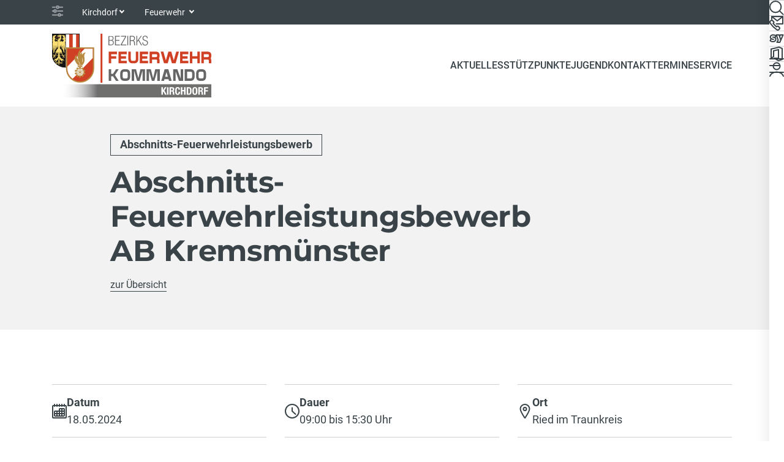

--- FILE ---
content_type: text/html; charset=utf-8
request_url: https://ki.ooelfv.at/aktuelles/termine/bewerb/detail/4506
body_size: 5002
content:
<!DOCTYPE html>
<html lang="de">
<head>

<meta charset="utf-8">
<!-- 
	Carefully crafted with ♥ and 😃 by Cyberhouse <www.cyberhouse.at>

	This website is powered by TYPO3 - inspiring people to share!
	TYPO3 is a free open source Content Management Framework initially created by Kasper Skaarhoj and licensed under GNU/GPL.
	TYPO3 is copyright 1998-2026 of Kasper Skaarhoj. Extensions are copyright of their respective owners.
	Information and contribution at https://typo3.org/
-->



<title>Abschnitts-Feuerwehrleistungsbewerb AB Kremsmünster - Bewerb  - Bezirk Kirchdorf</title>
<meta name="generator" content="TYPO3 CMS">
<meta name="twitter:card" content="summary">

<link rel="stylesheet" nonce="iqOtxpF9w1lk2Ak3c1BeiHJfj2onG751r7s1pCpmYuMFmKX_5EDrjw" href="/css/main.cg.54089d07.css" >
<link rel="stylesheet" href="https://webcache-eu.datareporter.eu/c/aaf0434d-fde1-4036-95ef-56986c1042f4/1DaSMWZe4xlX/oKw/banner.css" media="all" nonce="iqOtxpF9w1lk2Ak3c1BeiHJfj2onG751r7s1pCpmYuMFmKX_5EDrjw">




<script type="module" nonce="iqOtxpF9w1lk2Ak3c1BeiHJfj2onG751r7s1pCpmYuMFmKX_5EDrjw" src="/js/main.cg.4deac125.js"></script>




<meta name="viewport" content="width=device-width, initial-scale=1">

<link rel="icon" href="/assets/favicons/favicon.feaed289.ico" sizes="any">
<link rel="icon" href="/assets/favicons/favicon.a8b16df8.svg" type="image/svg+xml">




<link rel="canonical" href="https://www.ooelfv.at/aktuelles/termine/bewerb/detail/4506"/>

</head>
<body class="document-root nav-backdrop page-463 language-0 languagecontent-0 level-3 template-content">





<header class="d-print-none">
	



  

<nav class="nav nav-meta text-bg-dark">
  <div class="container d-flex align-items-center">
    <svg class="icon-inline icon-sm opacity-50 me-1" role="img" focusable="false" aria-hidden="true"><use xlink:href="#icon-setting"></use></svg>
    <div class="nav-item dropdown">
      <a tabindex="0" role="button" class="nav-link dropdown-toggle" id="district-select" data-bs-toggle="dropdown" data-bs-display="static" aria-expanded="false">Kirchdorf</a>
      <div class="dropdown-menu" aria-labelledby="district-select">
        <div class="dropdown-header">
          <input type="search" class="form-control form-control-sm" placeholder="Suche" data-dropdown-search>
        </div>
        
          


    <a href="https://www.ooelfv.at/" class="dropdown-item" id="nav-item--1">
  OOELFV
  
  
</a>
  





        
        
          
            


    <a href="https://br.ooelfv.at/" class="dropdown-item" id="nav-item--78">
  Braunau
  
  
</a>
  





          
        
          
            


    <a href="https://ef.ooelfv.at/" class="dropdown-item" id="nav-item--91">
  Eferding
  
  
</a>
  





          
        
          
            


    <a href="https://fr.ooelfv.at/" class="dropdown-item" id="nav-item--100">
  Freistadt
  
  
</a>
  





          
        
          
            


    <a href="https://gm.ooelfv.at/" class="dropdown-item" id="nav-item--109">
  Gmunden
  
  
</a>
  





          
        
          
            


    <a href="https://gr.ooelfv.at/" class="dropdown-item" id="nav-item--118">
  Grieskirchen
  
  
</a>
  





          
        
          
        
          
            


    <a href="https://ll.ooelfv.at/" class="dropdown-item" id="nav-item--136">
  Linz-Land
  
  
</a>
  





          
        
          
            


    
  





          
        
          
            


    <a href="https://pe.ooelfv.at/" class="dropdown-item" id="nav-item--154">
  Perg
  
  
</a>
  





          
        
          
            


    <a href="https://ri.ooelfv.at/" class="dropdown-item" id="nav-item--163">
  Ried im Innkreis
  
  
</a>
  





          
        
          
            


    <a href="https://ro.ooelfv.at/" class="dropdown-item" id="nav-item--172">
  Rohrbach
  
  
</a>
  





          
        
          
            


    <a href="https://sd.ooelfv.at/" class="dropdown-item" id="nav-item--181">
  Schärding
  
  
</a>
  





          
        
          
            


    <a href="https://se.ooelfv.at/" class="dropdown-item" id="nav-item--190">
  Steyr-Land
  
  
</a>
  





          
        
          
            


    <a href="https://sr.ooelfv.at/" class="dropdown-item" id="nav-item--199">
  Steyr-Stadt
  
  
</a>
  





          
        
          
            


    <a href="https://uu.ooelfv.at/" class="dropdown-item" id="nav-item--208">
  Urfahr-Umgebung
  
  
</a>
  





          
        
          
            


    <a href="https://vb.ooelfv.at/" class="dropdown-item" id="nav-item--217">
  Vöcklabruck
  
  
</a>
  





          
        
          
            


    <a href="https://wl.ooelfv.at/" class="dropdown-item" id="nav-item--226">
  Wels-Land
  
  
</a>
  





          
        
          
            


    <a href="https://we.ooelfv.at/" class="dropdown-item" id="nav-item--235">
  Wels-Stadt
  
  
</a>
  





          
        
      </div>
    </div>
    
      <div class="nav-item dropdown">
        <a tabindex="0" role="button" class="nav-link dropdown-toggle" id="department-select" data-bs-toggle="dropdown" data-bs-display="static" aria-expanded="false">
          Feuerwehr
        </a>
        <div class="dropdown-menu" aria-labelledby="department-select">
          <div class="dropdown-header">
            <input type="search" class="form-control form-control-sm" placeholder="Suche" data-dropdown-search>
          </div>
          
            


    <a href="https://www.ff-altpernstein.at/" class="dropdown-item" id="nav-item--2853">
  FF Altpernstein
  
  
</a>
  





          
            


    <a href="https://www.ff-ehrnsdorf.at/" class="dropdown-item" id="nav-item--14295">
  FF Ehrnsdorf
  
  
</a>
  





          
            


    <a href="https://www.ff-hinterstoder.at/" class="dropdown-item" id="nav-item--9916">
  FF Hinterstoder
  
  
</a>
  





          
            


    <a href="https://www.ff-irndorf.at/" class="dropdown-item" id="nav-item--15286">
  FF Irndorf
  
  
</a>
  





          
            


    <a href="https://www.ff-kirchdorf.at/" class="dropdown-item" id="nav-item--3832">
  FF Kirchdorf an der Krems
  
  
</a>
  





          
            


    <a href="https://www.ff-leonstein.at/" class="dropdown-item" id="nav-item--13288">
  FF Leonstein
  
  
</a>
  





          
            


    <a href="https://www.ff-wartberg.at/" class="dropdown-item" id="nav-item--3567">
  FF Wartberg an der Krems
  
  
</a>
  





          
            


    <a href="https://www.ff-wdg.at/" class="dropdown-item" id="nav-item--12848">
  FF Windischgarsten
  
  
</a>
  





          
        </div>
      </div>
    
  </div>
</nav>








<div class="nav nav-bar">
  <div class="container d-flex align-items-center">
    <div class="nav-item me-auto">
      <a class="nav-bar-brand" href="/">
        <img src="/assets/img/logo-kirchdorf.svg" class="img-fluid" alt="Bezirk Kirchdorf" width="260" height="80" />
      </a>
    </div>
    



  
    <div class="nav-item d-reduced-none">
      
      
          


    <a href="/aktuelles/news" class="nav-link" id="nav-item-main-599">
  Aktuelles
  
  
</a>
  





        
    </div>
  
    <div class="nav-item d-reduced-none">
      
      
          


    <a href="/stuetzpunkte" class="nav-link" id="nav-item-main-1330">
  Stützpunkte
  
  
</a>
  





        
    </div>
  
    <div class="nav-item d-reduced-none">
      
      
          


    <a href="/jugend" class="nav-link" id="nav-item-main-750">
  Jugend
  
  
</a>
  





        
    </div>
  
    <div class="nav-item d-reduced-none">
      
      
          


    
        <a href="#l-135" id="nav-item-main-135" class="nav-link" role="button" data-bs-toggle="offcanvas" data-bs-target="#mainNavSwedish" data-nav-slide aria-controls="mainNavSwedish">
          
  Kontakt
  
  

        </a>
      
  





        
    </div>
  
    <div class="nav-item d-reduced-none">
      
      
          


    <a href="/aktuelles/termine?q=&amp;tx_solr%5Bfilter%5D%5B0%5D=districts%3A105" class="nav-link active" id="nav-item-main-461">
  Termine
  
  <span class="visually-hidden">(current)</span>
</a>
  





        
    </div>
  
    <div class="nav-item d-reduced-none">
      
      
          


    
        <a href="#l-1004" id="nav-item-main-1004" class="nav-link" role="button" data-bs-toggle="offcanvas" data-bs-target="#mainNavSwedish" data-nav-slide aria-controls="mainNavSwedish">
          
  Service
  
  

        </a>
      
  





        
    </div>
  

  
  <div class="nav-item d-show-side-none">
    <a href="#search-canvas" class="nav-link" data-bs-toggle="offcanvas" aria-controls="search-canvas">
      <svg class="icon icon-md" role="img" focusable="false" aria-label="Suche"><use xlink:href="#icon-search"></use></svg>
    </a>
  </div>

  
  <div class="nav-item nav-bar-toggler">
    <a href="#mainNavSwedish" class="nav-link" data-bs-toggle="offcanvas" aria-controls="mainNavSwedish"
       aria-label="Toggle navigation">
      <svg class="icon icon-md" role="img" focusable="false" aria-hidden="true"><use xlink:href="#icon-menu"></use></svg>
    </a>
  </div>




  </div>
</div>


<nav class="nav nav-side flex-column bg-body">
  



  <div class="nav-item">
    <a href="#search-canvas" class="nav-link" title="Suche" data-bs-toggle="offcanvas" aria-controls="search-canvas">
      <svg class="icon icon-md" role="img" focusable="false" aria-label="Suche"><use xlink:href="#icon-search"></use></svg>
      
    </a>
  </div>




  <div class="nav-item">
    <a class="nav-link" title="Kontakt" href="/kontakt">
      <svg class="icon icon-md" role="img" focusable="false" aria-hidden="true"><use xlink:href="#icon-contact"></use></svg>
      
    </a>
  </div>




  <div class="nav-item">
    <a href="https://sybos.ooelfv.at/" class="nav-link" target="_blank" rel="noopener noreferrer" title="syBOS">
      <svg class="icon icon-md" role="img" focusable="false" aria-label="syBOS"><use xlink:href="#icon-sybos"></use></svg>
    </a>
  </div>




  <div class="nav-item">
    <a href="https://portal.office.com/" class="nav-link" target="_blank" rel="noopener noreferrer" title="Office 365">
      <svg class="icon icon-md" role="img" focusable="false" aria-label="Office"><use xlink:href="#icon-office"></use></svg>
    </a>
  </div>



  
  


    
    <div class="nav-item">
      <a href="#login-canvas" class="nav-link" data-bs-toggle="offcanvas" aria-controls="login-canvas" title="Login">
        <svg class="icon icon-md" role="img" focusable="false" aria-label="User"><use xlink:href="#icon-user"></use></svg>
      </a>
    </div>
  











</nav>




<div class="offcanvas offcanvas-end text-bg-light" tabindex="-1" id="mainNavSwedish"
     aria-label="Haupt Navigation">
  <div class="offcanvas-header">
    <button type="button" class="btn-close order-last" data-bs-dismiss="offcanvas" aria-label="Schließen"></button>
    <a role="button" class="btn btn-outline-secondary" data-nav-slide="back" data-target-id="mainNavSwedish-nav" aria-controls="mainNavSwedish-nav" >
      <svg class="icon-inline icon-sm me-1" role="img" focusable="false" aria-hidden="true"><use xlink:href="#icon-arrow-left"></use></svg>
      Zurück
    </a>
  </div>
  <div class="nav nav-top justify-content-between d-show-side-none">
    



  <div class="nav-item">
    <a href="#search-canvas" class="nav-link" title="Suche" data-bs-toggle="offcanvas" aria-controls="search-canvas">
      <svg class="icon icon-md" role="img" focusable="false" aria-label="Suche"><use xlink:href="#icon-search"></use></svg>
      
    </a>
  </div>




  <div class="nav-item">
    <a class="nav-link" title="Kontakt" href="/kontakt">
      <svg class="icon icon-md" role="img" focusable="false" aria-hidden="true"><use xlink:href="#icon-contact"></use></svg>
      
    </a>
  </div>




  <div class="nav-item">
    <a href="https://sybos.ooelfv.at/" class="nav-link" target="_blank" rel="noopener noreferrer" title="syBOS">
      <svg class="icon icon-md" role="img" focusable="false" aria-label="syBOS"><use xlink:href="#icon-sybos"></use></svg>
    </a>
  </div>




  <div class="nav-item">
    <a href="https://portal.office.com/" class="nav-link" target="_blank" rel="noopener noreferrer" title="Office 365">
      <svg class="icon icon-md" role="img" focusable="false" aria-label="Office"><use xlink:href="#icon-office"></use></svg>
    </a>
  </div>



  
  


    
    <div class="nav-item">
      <a href="#login-canvas" class="nav-link" data-bs-toggle="offcanvas" aria-controls="login-canvas" title="Login">
        <svg class="icon icon-md" role="img" focusable="false" aria-label="User"><use xlink:href="#icon-user"></use></svg>
      </a>
    </div>
  











  </div>
  <div class="offcanvas-body">
    <nav id="mainNavSwedish-nav" class="nav-slide" tabindex="-1">
      
  
    
        <div id="l-127" class="nav nav-slide-list active" style="--items: 6">
          
  
    
        


    <a href="/aktuelles/news" class="nav-link" id="nav-item-swedish-599">
  Aktuelles
  
  
</a>
  





      
  
    
        


    <a href="/stuetzpunkte" class="nav-link" id="nav-item-swedish-1330">
  Stützpunkte
  
  
</a>
  





      
  
    
        


    <a href="/jugend" class="nav-link" id="nav-item-swedish-750">
  Jugend
  
  
</a>
  





      
  
    
        


    
        <a href="#l-135" id="nav-item-swedish-135" class="nav-link " role="button" data-nav-slide aria-expanded="false">
          
  Kontakt
  
  

        </a>
      
  





        <div id="l-135" class="nav nav-slide-list" style="--items: 7">
          <div class="nav-breadcrumb text-xs">
            
  Kontakt
  
  

          </div>
          
  
    
        
  
    
        


    <a href="/kontakt/bezirksfeuerwehrkommando" class="nav-link" id="nav-item-swedish-9516">
  Bezirksfeuerwehrkommando
  
  
</a>
  





      
  
    
        


    <a href="/kontakt/abschnitt-gruenburg" class="nav-link" id="nav-item-swedish-9522">
  Abschnitt Grünburg
  
  
</a>
  





      
  
    
        


    <a href="/abschnitte/abschnitt-k" class="nav-link" id="nav-item-swedish-1006">
  Abschnitt Kirchdorf
  
  
</a>
  





      
  
    
        


    <a href="/abschnitte/abschnitt-kremsmuen" class="nav-link" id="nav-item-swedish-1007">
  Abschnitt Kremsmünster
  
  
</a>
  





      
  
    
        


    <a href="/kontakt/abschnitt-windischgarsten" class="nav-link" id="nav-item-swedish-11300">
  Abschnitt Windischgarsten
  
  
</a>
  





      
  

      
  

        </div>
      
  
    
        


    <a href="/aktuelles/termine?q=&amp;tx_solr%5Bfilter%5D%5B0%5D=districts%3A105" class="nav-link active" id="nav-item-swedish-461">
  Termine
  
  <span class="visually-hidden">(current)</span>
</a>
  





      
  
    
        


    
        <a href="#l-1004" id="nav-item-swedish-1004" class="nav-link " role="button" data-nav-slide aria-expanded="false">
          
  Service
  
  

        </a>
      
  





        <div id="l-1004" class="nav nav-slide-list" style="--items: 4">
          <div class="nav-breadcrumb text-xs">
            
  Service
  
  

          </div>
          
  
    
        
  
    
        


    <a href="https://www.ooelfv.at/aktuelles/termine?q=&amp;tx_solr%5Bfilter%5D%5Bdate%5D=202401010000-202412310000&amp;tx_solr%5Bfilter%5D%5B%5D=districts%3A105&amp;tx_solr%5Bfilter%5D%5B%5D=happening%3ABewerbe#search-form" target="_blank" class="nav-link" id="nav-item-swedish-8870" rel="noopener noreferrer">
  Bewerbsergebnisse
  
  
</a>
  





      
  
    
        


    <a href="/serv/download" class="nav-link" id="nav-item-swedish-1078">
  Download
  
  
</a>
  





      
  

      
  

        </div>
      
  

        </div>
      
  

    </nav>
  </div>
</div>













<div class="offcanvas offcanvas-end offcanvas-additional text-bg-light" tabindex="-1" id="search-canvas" aria-label="Suche">
  <div class="offcanvas-header">
    <button type="button" class="btn-close" data-bs-dismiss="offcanvas" aria-label="Schließen"></button>
  </div>
  <div class="offcanvas-body">
    

    

    


	
			<h2 class="h2">
				Suche nach ...
			</h2>
		






    <form action="/suche#search-form">
      <input type="search" id="search-canvas-input" class="form-control form-control-lg form-control-search" name="q" aria-label="Suche" data-search-suggest="search-canvas-suggest" data-endpoint="/suche?type=461592202">
      <div class="link-list link-list-sm-inline text-center mt-2">
        <button type="submit" class="btn btn-outline-secondary">
          + Erweiterte Suche
        </button>
      </div>
    </form>
    <div id="search-canvas-suggest" class="mt-2"></div>
  </div>
</div>




  


    
    
  <div class="offcanvas offcanvas-end offcanvas-additional text-bg-light" tabindex="-1" id="login-canvas" aria-label="User Navigation">
    <div class="offcanvas-header">
      <button type="button" class="btn-close" data-bs-dismiss="offcanvas" aria-label="Schließen"></button>
    </div>
    <div class="offcanvas-body">
      

    

    


	
			<h2 class="h2">
				Anmelden
			</h2>
		






      <p>Melde dich mit deiner syBos-ID an. Bestätige anschließend die E-Mail in deinem Postfach, um dich einzuloggen. Mit der Anmeldung hast du Zugriff auf interne Dokumente im Downloadcenter, kannst Schnellzugriffe setzen und Personalisierungen vornehmen.</p>
      


<form spellcheck="false" method="post" target="_top" action="/aktuelles/termine/bewerb?tx_felogin_login%5Baction%5D=login&amp;tx_felogin_login%5Bcontroller%5D=Login&amp;cHash=dcb12ca5257ace7233bf24353782af73">
<div>
<input type="hidden" name="__referrer[@extension]" value="Felogin" />
<input type="hidden" name="__referrer[@controller]" value="Login" />
<input type="hidden" name="__referrer[@action]" value="login" />
<input type="hidden" name="__referrer[arguments]" value="YTowOnt945abce4d26a38c935209e68c118788dd3c6e5342" />
<input type="hidden" name="__referrer[@request]" value="{&quot;@extension&quot;:&quot;Felogin&quot;,&quot;@controller&quot;:&quot;Login&quot;,&quot;@action&quot;:&quot;login&quot;}d41dfffd22fd2b76f82b9f7826f6eb90cfd742fb" />
<input type="hidden" name="__trustedProperties" value="{&quot;user&quot;:1,&quot;submit&quot;:1,&quot;logintype&quot;:1,&quot;noredirect&quot;:1}dcae80d76c4a6c2e766aed8d114512fa18c31b9e" />
</div>

  
  <input autocomplete="username" aria-label="syBOS ID" placeholder="syBOS ID" class="form-control form-control-lg" type="text" name="user" required="required" />
  <div class="link-list link-list-sm-inline">
    <input class="btn btn-primary" type="submit" value="Anmelden" name="submit" />

    <div class="felogin-hidden">
      <input type="hidden" name="logintype" value="login" />
      <input type="hidden" name="noredirect" value="1" />
    </div>
  </div>

</form>




    </div>
  </div>

  






















</header>

<main>
	

  <!--TYPO3SEARCH_begin--><!--TYPO3SEARCH_end-->

  <!--TYPO3SEARCH_begin-->

  <div id="c325" class="">
    
  

<div class="tx-typoscript2ce">
	
	
		




<div class="section section-padded section-distance-ysm text-bg-light">
  <div class="container container-md-limited">
    <div class="mb-1">
      <span class="badge badge-btn badge-outline text-secondary">
        Abschnitts-Feuerwehrleistungsbewerb
      </span>
    </div>
    <h1 class="h1 mb-1">Abschnitts-Feuerwehrleistungsbewerb AB Kremsmünster</h1>
    <p class="text-sm">
      
      <a href="/aktuelles/termine" data-handler-back>
        zur Übersicht
      </a>
      
    </p>
  </div>
</div>

<div class="section section-separated">
  <div class="container">
    <div class="list-group list-group-flush row">
      
      
      
      
  
    
      <div class="list-group-item d-flex flex-row align-items-center gap-1 col-md-6 col-xl-4">
        
  <svg focusable="false" class="icon icon-md" role="img" aria-hidden="true"><use xlink:href="#icon-calendar"></use></svg>
  <div class="flex-grow-1">
    <strong>Datum</strong><br>
        
          18.05.2024
        
      
  </div>

      </div>
    
  


      
      
      
      
  
    
      <div class="list-group-item d-flex flex-row align-items-center gap-1 col-md-6 col-xl-4">
        
  <svg focusable="false" class="icon icon-md" role="img" aria-hidden="true"><use xlink:href="#icon-clock"></use></svg>
  <div class="flex-grow-1">
    <strong>Dauer</strong><br>
        
          09:00 bis 15:30 Uhr
        
      
  </div>

      </div>
    
  


      
  
    
      <div class="list-group-item d-flex flex-row align-items-center gap-1 col-md-6 col-xl-4">
        
  <svg focusable="false" class="icon icon-md" role="img" aria-hidden="true"><use xlink:href="#icon-pin"></use></svg>
  <div class="flex-grow-1">
    <strong>Ort</strong><br>Ried im Traunkreis
  </div>

      </div>
    
  


      
  
    
      <div class="list-group-item d-flex flex-row align-items-center gap-1 col-md-6 col-xl-4">
        
  <svg focusable="false" class="icon icon-md" role="img" aria-hidden="true"><use xlink:href="#icon-organisation"></use></svg>
  <div class="flex-grow-1">
    <strong>Organisation</strong><br>Abschnitt Kremsmünster
  </div>

      </div>
    
  


      
  
    
      <div class="list-group-item d-flex flex-row align-items-center gap-1 col-md-6 col-xl-4">
        
  <svg focusable="false" class="icon icon-md" role="img" aria-hidden="true"><use xlink:href="#icon-category"></use></svg>
  <div class="flex-grow-1">
    <strong>Kategorie</strong><br>Abschnitts-Feuerwehrleistungsbewerb
  </div>

      </div>
    
  


      
      
  
    
      <a href="https://sybos.ooelfv.at/indexPublic.php?pcomp=sybBewerb&amp;ps=ZeitplanAnsicht&amp;bewerb=K7YysVIyAwIlawA" target="_blank" class="list-group-item d-flex flex-row align-items-center gap-1 col-md-6 col-xl-4">
        
  <svg focusable="false" class="icon icon-md" role="img" aria-hidden="true"><use xlink:href="#icon-timeline"></use></svg>
  <div class="flex-grow-1">
    <strong>Zeitplan</strong><br>
        https://sybos.ooelfv.at/indexPublic.php?...
      
  </div>

      </a>
    
  

    </div>
  </div>
</div>


  
    <section class="section section-separated section-hr">
      <div class="container">
        <h2 class="h3">Downloads</h2>
        <div class="list-group list-group-flush border-top border-bottom">
          
            
              <a href="https://cf-sybos.ooelfv.at/sybServices/getFile.php?typ=bewerb&amp;id=ODA3MA%3D%3D" target="_blank" class="list-group-item list-group-item-action d-flex flex-row align-items-center gap-1">
                <svg focusable="false" class="icon icon-md" role="img" aria-hidden="true"><use xlink:href="#icon-download"></use></svg>
                <div class="flex-grow-1 d-md-flex align-items-center column-gap-1">
                  <div class="flex-grow-1">
                    <strong>Ergebnisliste</strong><div class="text-xs mt-_5">EL Aktiv Abschnitts-Feuerwehrjugendbewerb AB Kremsmuenster</div>
                  </div>
                  <div class="text-xs text-nowrap">
                    
                    Letzte Änderung: 18.05.2024<br>PDF / 531 KB
                  </div>
                </div>
              </a>
            
          
        </div>
      </div>
    </section>
  







	

</div>




  </div>


<!--TYPO3SEARCH_end-->


</main>



<footer class="d-print-none">
  

  <div class="text-bg-primary">
    <div class="container pt-6 pb-4 bg-footer">

      <div class="row row-gap-2 text-sm mb-4">
        <div class="col-sm-6 col-xl-3">
          <div class="h3 mb-0">Gemeinsam im Einsatz für den Bezirk Kirchdorf</div>
        </div>
        
          <div class="col-sm-6 col-xl-3">
            <div class="h6 text-uppercase mb-1">Kontakt</div>
            <address>
              Bezirksfeuerwehrkommando Kirchdorf<br />
<br />
Kienmoserstraße 29 / 1<br />
4560 Kirchdorf an der Krems
            </address>
            <p>
              T: +43 664 1354005<br/>
              M: bfk@ki.ooelfv.at
            </p>
          </div>
        
        <div class="col-sm-6 col-xl-3">
          

  
    
  



        </div>
        <div class="col-sm-6 col-xl-3">
          

  
    
  



        </div>
      </div>

      <div class="row row-gap-1 align-items-end text-xs">
        <div class="col-lg text-center text-lg-start">
          


  <nav class="link-list link-list-inline mb-2" aria-label="Social Media Navigation">
    
    
      <a href="https://www.facebook.com/bfkkirchdorf/" class="link-reset d-inline-block border border-white border-2 rounded-circle p-1" target="_blank" rel="noopener noreferrer">
        <svg class="icon icon-md" role="img" focusable="false" aria-label="Facebook"><use xlink:href="#icon-facebook"></use></svg>
        <span class="visually-hidden">(neues Fenster)</span>
      </a>
    
    
      <a href="https://www.instagram.com/bfk_kirchdorf/" class="link-reset d-inline-block border border-white border-2 rounded-circle p-1" target="_blank" rel="noopener noreferrer">
        <svg class="icon icon-md" role="img" focusable="false" aria-label="Instagram"><use xlink:href="#icon-instagram"></use></svg>
        <span class="visually-hidden">(neues Fenster)</span>
      </a>
    
  </nav>




          © 2026 Oö. Landes-Feuerwehrverband
        </div>
        
          


    
        <nav class="col-lg-auto d-flex flex-wrap justify-content-center column-gap-1 row-gap-mf" aria-label="Footer Navigation">
            
                


    <a href="https://www.ooelfv.at/kontakt-ansprechpartner" target="_blank" class="link-reset" id="nav-item--18" rel="noopener noreferrer">
  Kontakt
  
  
</a>
  





            
                


    <a href="https://www.ooelfv.at/impressum" class="link-reset" id="nav-item--15">
  Impressum
  
  
</a>
  





            
                


    <a href="https://www.ooelfv.at/datenschutz" class="link-reset" id="nav-item--16">
  Datenschutz
  
  
</a>
  





            
        </nav>
    



        
      </div>
    </div>
  </div>

</footer>



<a href="#" class="scroll-top" tabindex="-1" role="button" aria-hidden="true" data-scroll-top></a>
<script src="https://webcache-eu.datareporter.eu/c/aaf0434d-fde1-4036-95ef-56986c1042f4/1DaSMWZe4xlX/oKw/banner.js" nonce="iqOtxpF9w1lk2Ak3c1BeiHJfj2onG751r7s1pCpmYuMFmKX_5EDrjw"></script>


<script nonce="iqOtxpF9w1lk2Ak3c1BeiHJfj2onG751r7s1pCpmYuMFmKX_5EDrjw">
/*<![CDATA[*/
/*TS_inlineFooter*/
window.cookieconsent.initialise(dr_cookiebanner_options);

/*]]>*/
</script>


</body>
</html>

--- FILE ---
content_type: image/svg+xml
request_url: https://ki.ooelfv.at/assets/img/logo-kirchdorf.svg
body_size: 50244
content:
<svg xmlns="http://www.w3.org/2000/svg" xmlns:xlink="http://www.w3.org/1999/xlink" width="260" height="104" viewBox="0 0 260 104"><defs><polygon id="a" points="0 0 44.925 0 44.925 35.89 0 35.89"/><polygon id="e" points="0 0 8.932 0 8.932 15.48 0 15.48"/><linearGradient id="g" x1="0%" x2="92.642%" y1="50.002%" y2="50.002%"><stop offset="0%" stop-color="#FEFEFE" stop-opacity="0"/><stop offset="100%" stop-color="#706F6F"/></linearGradient><path id="c" d="M0.0773945531,0 L0,53.6242418 C0.391046163,53.6227143 0.7846382,53.6166042 1.17568436,53.6094757 C1.37273497,53.6048932 1.56825805,53.5967464 1.76378113,53.5850354 C2.53416244,53.5376821 3.3014887,53.4394114 4.05863147,53.2871682 C4.97056334,53.1048836 5.87078419,52.8701541 6.75572981,52.5834887 C8.03579498,52.1700389 9.2827638,51.6578091 10.4833977,51.048327 C11.6621371,50.4525927 12.7930141,49.7611334 13.8612626,48.984642 C15.1372544,48.0584533 16.2997002,46.9790029 17.3200863,45.7778598 C18.2864999,44.6378177 19.108817,43.3750644 19.7605606,42.0303341 C20.3364372,40.8439571 20.7743274,39.5908781 21.0640478,38.3031753 C21.3624242,36.9742294 21.5131399,35.6101504 21.5106257,34.2465806 L21.4606949,0 L0.0773945531,0"/></defs><g fill="none" fill-rule="evenodd"><polygon fill="#CF4025" fill-rule="nonzero" points="79.15 0 79.15 80 82.15 80 82.15 0"/><path fill="#CF4025" d="M104.743853,40.8429387 L104.743853,36.7715779 L96.6001133,36.7715779 L96.6001133,33.3784377 L106.101313,33.3784377 L106.101313,29.3065677 L92.5277341,29.3065677 L92.5277341,48.3079489 L96.6001133,48.3079489 L96.6001133,40.8429387 L104.743853,40.8429387 Z M120.752815,40.8429387 L120.752815,36.7715779 L112.609075,36.7715779 L112.609075,33.3784377 L122.110275,33.3784377 L122.110275,29.3065677 L108.537714,29.3065677 L108.537714,48.3079489 L122.110275,48.3079489 L122.110275,44.2360788 L112.609075,44.2360788 L112.609075,40.8429387 L120.752815,40.8429387 Z M134.048384,48.3079489 C138.571892,48.3079489 140.834665,45.8196121 140.834665,40.8429387 L140.834665,29.3065677 L136.762285,29.3065677 L136.762285,41.5216686 C136.762285,43.3317846 136.084065,44.2360788 134.726605,44.2360788 L130.655244,44.2360788 C129.297784,44.2360788 128.618545,43.3317846 128.618545,41.5216686 L128.618545,29.3065677 L124.546675,29.3065677 L124.546675,40.8429387 C124.546675,45.8196121 126.809448,48.3079489 131.333974,48.3079489 L134.048384,48.3079489 Z M155.487185,40.8429387 L155.487185,36.7715779 L147.343445,36.7715779 L147.343445,33.3784377 L156.844644,33.3784377 L156.844644,29.3065677 L143.271066,29.3065677 L143.271066,48.3079489 L156.844644,48.3079489 L156.844644,44.2360788 L147.343445,44.2360788 L147.343445,40.8429387 L155.487185,40.8429387 Z M171.496655,43.557349 L171.496655,48.3079489 L175.568525,48.3079489 L175.568525,43.8969685 C175.568525,42.3317655 175.232979,41.0873426 174.564433,40.1642088 C175.232979,39.2410751 175.568525,37.9971614 175.568525,36.4324675 L175.568525,35.0750078 C175.568525,31.2287022 173.532336,29.3065677 169.460466,29.3065677 L159.280536,29.3065677 L159.280536,48.3079489 L163.352406,48.3079489 L163.352406,42.213637 L169.460466,42.2003984 C170.817416,42.2003984 171.496655,42.6535639 171.496655,43.557349 L171.496655,43.557349 Z M163.352406,38.1290376 L163.352406,33.3784377 L169.460466,33.3784377 C170.817416,33.3784377 171.496655,33.8305849 171.496655,34.7353883 L171.496655,36.7715779 C171.496655,37.6758721 170.817416,38.1290376 169.460466,38.1290376 L163.352406,38.1290376 Z M195.649357,48.3079489 L201.757416,48.3079489 L207.186746,29.3065677 L202.775766,29.3065677 L198.703387,43.557349 L194.632026,29.3065677 L189.881426,29.3065677 L185.809047,43.557349 L181.737686,29.3065677 L177.326196,29.3065677 L182.755017,48.3079489 L188.863077,48.3079489 L192.256217,36.4324675 L195.649357,48.3079489 Z M221.160027,40.8429387 L221.160027,36.7715779 L213.016287,36.7715779 L213.016287,33.3784377 L222.517487,33.3784377 L222.517487,29.3065677 L208.944417,29.3065677 L208.944417,48.3079489 L222.517487,48.3079489 L222.517487,44.2360788 L213.016287,44.2360788 L213.016287,40.8429387 L221.160027,40.8429387 Z M237.170007,40.8429387 L237.170007,48.3079489 L241.242386,48.3079489 L241.242386,29.3065677 L237.170007,29.3065677 L237.170007,36.7715779 L229.026267,36.7715779 L229.026267,29.3065677 L224.953888,29.3065677 L224.953888,48.3079489 L229.026267,48.3079489 L229.026267,40.8429387 L237.170007,40.8429387 Z M255.893888,43.557349 L255.893888,48.3079489 L259.965758,48.3079489 L259.965758,43.8969685 C259.965758,42.3317655 259.63123,41.0873426 258.961156,40.1642088 C259.63123,39.2410751 259.965758,37.9971614 259.965758,36.4324675 L259.965758,35.0750078 C259.965758,31.2287022 257.929568,29.3065677 253.858208,29.3065677 L243.678787,29.3065677 L243.678787,48.3079489 L247.750148,48.3079489 L247.750148,42.213637 L253.858208,42.2003984 C255.215667,42.2003984 255.893888,42.6535639 255.893888,43.557349 L255.893888,43.557349 Z M247.750148,38.1290376 L247.750148,33.3784377 L253.858208,33.3784377 C255.215667,33.3784377 255.893888,33.8305849 255.893888,34.7353883 L255.893888,36.7715779 C255.893888,37.6758721 255.215667,38.1290376 253.858208,38.1290376 L247.750148,38.1290376 L247.750148,38.1290376 Z"/><polygon fill="#171616" points=".029 19.965 44.902 19.965 44.902 0 .029 0"/><g transform="translate(0 19.63)"><mask id="b" fill="#fff"><use xlink:href="#a"/></mask><path fill="#171616" d="M44.9020793,0 L44.9245129,15.5318648 C44.9270289,16.9845402 44.7666389,18.4361972 44.4468772,19.8537396 C44.1459549,21.1959241 43.685661,22.5019571 43.0777064,23.7367058 C42.3918481,25.1359178 41.5313429,26.4495885 40.5241953,27.6385114 C39.4483092,28.9083931 38.2257808,30.0530178 36.8881789,31.0418351 C35.7786872,31.8646614 34.5994386,32.592272 33.3672359,33.2165202 C32.1248496,33.8473876 30.829,34.3738742 29.4985266,34.7883424 C28.4460625,35.1152326 27.3722131,35.3754209 26.2871618,35.5607605 C25.2550647,35.7394808 24.2097291,35.8458983 23.1623567,35.8784855 C22.9291547,35.8866323 22.6964619,35.8901965 22.4622415,35.8901965 C22.2295487,35.8901965 21.9963467,35.8866323 21.7631447,35.8784855 C20.7162815,35.8458983 19.6709459,35.7394808 18.6383396,35.5607605 C17.5527791,35.3754209 16.4794389,35.1152326 15.4285023,34.7883424 C14.1015931,34.3743834 12.8087985,33.8494243 11.5699765,33.2221211 C10.3337004,32.595327 9.15139673,31.8651705 8.03681333,31.0418351 C6.69972059,30.0550545 5.47871968,28.9119573 4.40385191,27.6441123 C3.39517684,26.4541711 2.53416244,25.1379545 1.84677661,23.7367058 C1.24034955,22.501448 0.778528103,21.1923598 0.477605861,19.849157 C0.157844154,18.4341605 -0.00101834938,16.9825035 -4.86469435e-06,15.5318648 L0.0239312105,0 L44.9020793,0" mask="url(#b)"/></g><path fill="#FFFFFE" d="M43.9117346,0.916514445 L22.5284342,0.916514445 L22.4510397,54.5402471 C22.8420858,54.5392287 23.2356779,54.5331186 23.626724,54.5259902 C23.8237746,54.5208984 24.0192977,54.5132608 24.2148208,54.502059 C24.9852021,54.4547057 25.7530375,54.3559258 26.5096711,54.2036826 C27.421603,54.0213981 28.3213147,53.7871777 29.2067695,53.5000032 C30.4868347,53.0865533 31.7338035,52.5743236 32.9344374,51.9648415 C34.1131768,51.3691071 35.2440538,50.6776479 36.3123023,49.9011565 C37.5882941,48.9749677 38.7507399,47.8950082 39.771126,46.6943743 C40.7375395,45.5543321 41.5598567,44.2915789 42.2116003,42.9473577 C42.7874768,41.7604715 43.2253671,40.5073926 43.5150875,39.2196898 C43.8134639,37.8907438 43.9641796,36.5266648 43.9616654,35.163095 L43.9117346,0.916514445"/><g transform="translate(22.451 .917)"><mask id="d" fill="#fff"><use xlink:href="#c"/></mask><path fill="#CF4025" d="M5.61212345 0 11.2155909 0 11.2155909 51.2010795C10.312315 51.6379513 9.39732811 52.0661673 8.47317604 52.4567042 7.91002883 52.6955072 5.90897229 53.3452141 5.61212345 53.426682L5.61212345 0M16.8190584 0 21.4601857 0 21.5106257 35.0531133C21.5131399 36.4126097 21.3624242 38.2899368 21.0640478 39.616846 20.8894009 40.3938466 20.6602723 40.642833 20.3802262 41.3877556 20.1908132 41.8673982 19.9815424 42.860798 19.7605606 43.3440048 19.108817 44.6887351 16.9891228 47.4739207 16.8190584 47.6597695L16.8190584 0" mask="url(#d)"/></g><path fill="#C04635" d="M5.90031632,5.06017808 C5.97210996,5.01791658 6.04644946,4.98074683 6.12282566,4.94815965 C6.16865139,4.92881101 6.21549546,4.91353577 6.26335788,4.9048798 C6.37537631,4.88094859 6.49197732,4.88756786 6.60043153,4.92321009 C6.69972059,4.95477892 6.78882616,5.01537071 6.85501887,5.09683866 C6.87436751,5.11975152 6.89371615,5.14470108 6.91051891,5.16914147 C6.99198686,5.28625165 7.07192729,5.40336183 7.15084937,5.52149035 C7.23282649,5.6452198 7.33313391,5.75469236 7.44922574,5.84685298 C7.55513407,5.93086681 7.67631765,5.99960539 7.80513885,6.04594029 C7.93090499,6.09176601 8.06685464,6.11315135 8.20025841,6.10856877 C8.33773557,6.10347703 8.47419439,6.07445407 8.59894219,6.01895403 L9.03988747,5.83055939 C9.09844256,5.80560983 9.16565362,5.79949974 9.22828211,5.81273828 C9.38052534,5.84532546 9.52869518,5.89827963 9.66820904,5.96803656 C9.75731461,6.01284393 9.84845688,6.05510543 9.9406175,6.09380271 C9.96556706,6.10347703 9.99357167,6.112133 10.0225946,6.11773392 C10.0500901,6.12180732 10.0816589,6.12282566 10.1106818,6.12180732 C10.2038608,6.11773392 10.2965306,6.1100963 10.3881821,6.09736693 C10.4996913,6.08311004 10.6117097,6.07649077 10.7237282,6.07649077 C10.828109,6.07649077 10.9304531,6.08311004 11.0333064,6.09736693 C11.1860588,6.11875227 11.338302,6.1543945 11.4854535,6.20276609 C11.6096921,6.24451842 11.7298574,6.29950928 11.8413666,6.36824787 C11.9274171,6.41865616 12.0109218,6.47517455 12.090353,6.53474799 C12.2161192,6.62945448 12.3393395,6.7277252 12.4595047,6.82956014 L12.3148991,6.92324828 C12.2369954,6.87182164 12.1580733,6.82090417 12.0791512,6.77253257 C12.0185594,6.73434447 11.9564401,6.69768389 11.8938116,6.66356919 C11.7721189,6.59533978 11.6432977,6.54034891 11.5098939,6.49808741 C11.3836186,6.45837179 11.253779,6.4318947 11.1208844,6.41865616 C11.0017376,6.40898184 10.883609,6.41152772 10.767008,6.42731213 C10.6320767,6.44666077 10.5007097,6.47873877 10.3729068,6.52303697 C10.2221911,6.57700949 10.0679112,6.62028934 9.91159454,6.65287652 C9.86576882,6.66356919 9.81739723,6.66356919 9.77055315,6.65287652 C9.74713112,6.64778477 9.72421826,6.63760128 9.70436044,6.62283521 C9.61780075,6.5647893 9.5363328,6.50165164 9.45639237,6.43545893 C9.3632134,6.35704602 9.26086929,6.29187166 9.15088756,6.24095419 C9.09538751,6.21600463 9.03275903,6.20582114 8.97267641,6.21091289 C8.93958006,6.21498628 8.9085204,6.22415143 8.87898827,6.23891749 C8.787846,6.28219734 8.69975878,6.33056894 8.61421743,6.38301393 C8.52816691,6.43647727 8.43906134,6.48383052 8.34791907,6.52507367 C8.2588135,6.56529847 8.16716205,6.59992235 8.07500143,6.62690861 C7.91817563,6.67324351 7.75422138,6.69411967 7.5907763,6.69004627 C7.45584501,6.6854637 7.32091371,6.65542239 7.19769344,6.6009407 C7.06530802,6.54340396 6.94819784,6.45124334 6.86214732,6.33667904 C6.76744082,6.21345876 6.70226646,6.06885315 6.67375268,5.91508239 L6.56937187,5.36619207 C6.56020672,5.31782048 6.53780304,5.27199476 6.50368833,5.23737088 C6.46193601,5.19103598 6.40949102,5.1564121 6.35195428,5.13248089 C6.29187166,5.10753133 6.22924318,5.09123774 6.16457799,5.0800359 C6.07750912,5.06679735 5.9894219,5.06017808 5.90031632,5.06017808"/><path fill="#FBDE71" d="M6.59228473,45.2676668 C6.5647893,45.3496439 6.54900488,45.4362036 6.54493148,45.5248 C6.53678469,45.6678781 6.5607159,45.813502 6.61265172,45.9463966 C6.64625725,46.0268462 6.70888573,46.0945665 6.78780781,46.1322454 C6.84687208,46.1607592 6.91408314,46.1734885 6.9792575,46.1668693 C7.13659248,46.1531216 7.28985406,46.1215527 7.43853307,46.0741995 C7.37030366,46.1276628 7.30054673,46.1775619 7.22824392,46.2274611 C7.18750994,46.2544473 7.14372092,46.2783785 7.10044107,46.3012914 C6.87895008,46.410764 6.61978016,46.445897 6.37639466,46.3985438 C6.11722474,46.3491538 5.87383924,46.2177867 5.6915547,46.0268462 C5.48788482,45.819103 5.34735261,45.5522954 5.28981587,45.2676668 L6.59228473,45.2676668 Z M10.6880859,45.2676668 C10.6478611,45.545167 10.5954162,45.819103 10.5297326,46.0904931 C10.4640491,46.3573006 10.3683242,46.6164705 10.2435764,46.8618927 C10.1137369,47.1180076 9.95487439,47.3588472 9.77106233,47.5808474 C9.6106723,47.7733154 9.43144281,47.9494899 9.23490138,48.1068249 C9.0373416,48.264669 8.8239974,48.4036737 8.59945136,48.5192564 C8.33875392,48.6531693 8.05870784,48.7478758 7.77204249,48.80083 C7.66562498,48.8206878 7.55309737,48.7931923 7.46704685,48.7269996 L6.8142849,48.2234259 C6.75267476,48.1755634 6.67680773,48.1445038 6.60043153,48.1343203 C6.52100027,48.1231184 6.43749562,48.1322836 6.36264694,48.1618157 C6.28525239,48.1898203 6.21091289,48.229536 6.1421743,48.2758708 C6.04746781,48.340536 5.95734389,48.413348 5.87485759,48.4932884 C5.83666949,48.3191507 5.81477498,48.1434854 5.80866488,47.9652743 C5.80560983,47.8751504 5.81884837,47.7850264 5.84888968,47.6994851 C5.90846312,47.524329 6.0255733,47.3705582 6.17883488,47.2666866 C6.3071469,47.1785994 6.46906446,47.1429572 6.62232604,47.1704526 L8.11115284,47.4296225 C8.28732728,47.4606822 8.47215769,47.428095 8.6289835,47.3415353 C8.89019011,47.1954022 9.12339212,46.996824 9.30924088,46.760567 C9.47523183,46.5502778 9.61983745,46.3236951 9.74203937,46.0879472 C9.87798901,45.8226672 9.99357167,45.5487312 10.0882782,45.2661392 L10.6880859,45.2676668 Z M11.4146782,45.2676668 C11.4167149,45.4265293 11.422825,45.5843734 11.431481,45.7427268 C11.4508296,46.0660527 11.4834168,46.3868327 11.5302609,46.7065944 C11.58016,47.0574158 11.6448252,47.4051821 11.7227289,47.7519301 C11.8235455,48.2000038 11.8963575,48.6541876 11.9396373,49.1119357 C11.9518575,49.229555 11.9330181,49.3497203 11.886174,49.4581745 L11.4681416,50.4347715 C11.4207883,50.5462808 11.3820911,50.6623726 11.3540864,50.7805012 C11.2894213,51.0524004 11.233412,51.3258272 11.1891138,51.6007816 C11.1107009,51.3655429 11.0307605,51.1287766 10.9492926,50.8940471 C10.9085586,50.7749002 10.8678246,50.6562625 10.8250539,50.5376248 C10.7033612,50.1974961 10.5923611,49.853294 10.4915445,49.5055277 C10.4503014,49.3644863 10.4202601,49.2203899 10.3993839,49.0747659 C10.3627233,48.8089767 10.3566132,48.5411509 10.3805444,48.2748525 C10.417205,47.8756595 10.4849252,47.4810492 10.5806501,47.0925489 C10.6661914,46.7468192 10.7496961,46.3995621 10.8301457,46.052305 C10.8449118,45.9835664 10.8571319,45.915337 10.8668063,45.8465984 C10.8917558,45.6551487 10.9024485,45.460644 10.8978659,45.2661392 L11.4146782,45.2676668 Z M12.3785459,45.2676668 C12.4447386,45.5248 12.5358809,45.7732772 12.649936,46.0125893 C12.7782481,46.2814336 12.944239,46.5344934 13.1392529,46.760567 C13.2955695,46.9418332 13.4849825,47.0950947 13.6942533,47.2116957 C13.8134002,47.2783976 13.9534232,47.3064022 14.0878454,47.2895995 L15.7238236,47.0925489 C15.86181,47.0757461 16.0064156,47.0996773 16.1316726,47.1623058 C16.3562186,47.2733059 16.5619252,47.4204574 16.7401363,47.5956135 C16.838407,47.6923567 16.92293,47.8043751 16.9881044,47.926577 C17.0405494,48.0217927 17.0746641,48.1292285 17.0873935,48.2397194 C17.0996137,48.3379902 17.1011412,48.4372792 17.0929944,48.5365683 C17.0792467,48.7000134 17.0542971,48.8619309 17.0206916,49.0233393 C17.0018521,48.9489998 16.9799576,48.8756786 16.9560264,48.8023575 C16.9382053,48.7468574 16.9152924,48.6918666 16.8913612,48.6389124 C16.8404437,48.5309674 16.7691593,48.433715 16.6795445,48.3547929 C16.6057142,48.2896186 16.5155903,48.244302 16.4178288,48.2234259 C16.3154846,48.200513 16.2090671,48.1949121 16.1046863,48.2050956 C15.9483697,48.2213892 15.7945989,48.2534672 15.6454107,48.3013296 C15.3719839,48.3889076 15.0949929,48.4698664 14.8169835,48.5421692 C14.7304238,48.5650821 14.6408091,48.5798481 14.5506852,48.5864674 C14.2640198,48.6083619 13.9727719,48.5615178 13.708001,48.4505178 C13.3571797,48.3059122 13.0338538,48.0976597 12.7553352,47.8400173 C12.4936194,47.597141 12.2639816,47.3211683 12.0760962,47.0197369 C11.9090869,46.7534385 11.7828115,46.4621906 11.7023619,46.1587225 C11.632605,45.8959883 11.5776141,45.6286716 11.5389169,45.3603366 C11.5343343,45.3287677 11.5302609,45.2987264 11.5261875,45.2676668 L12.3785459,45.2676668 Z M16.6586684,45.2676668 C16.6500124,45.3155292 16.6398289,45.3649191 16.6281179,45.4122724 C16.5990949,45.5329468 16.5553059,45.6490386 16.4967508,45.7590203 C16.421393,45.8985342 16.3139571,46.0192086 16.1836084,46.1093325 C16.062934,46.1928372 15.9218926,46.2442638 15.7742319,46.2569932 C15.6871631,46.2646308 15.599585,46.2646308 15.5109886,46.2580115 C15.38675,46.2478281 15.2635297,46.2294978 15.1423461,46.2055666 C15.3210665,46.1449748 15.4941859,46.0680894 15.6591585,45.9759288 C15.7258603,45.9382498 15.7839063,45.8842773 15.8261678,45.8206305 C15.9269843,45.6744973 15.9667,45.4896669 15.937677,45.3145108 C15.9356403,45.2997448 15.9315669,45.2839604 15.929021,45.2691943 L16.6586684,45.2676668 L16.6586684,45.2676668 Z"/><path fill="#FBDE71" d="M2.96492423,38.934552 C2.91604346,38.9788502 2.85596084,39.0088915 2.79231401,39.0241667 C2.73070387,39.0363869 2.66807538,39.0419878 2.60646525,39.0384236 C2.5209239,39.0348594 2.4364009,39.0226392 2.35289625,39.001763 C2.33914853,38.9788502 2.32489164,38.9559373 2.31063475,38.934552 L2.96492423,38.934552 Z M4.63399887,38.934552 L4.52910888,39.001763 C4.48430151,39.0302768 4.43032899,39.0430062 4.377884,39.0374052 C4.33103993,39.0312951 4.28623255,39.0073639 4.2551729,38.9712125 C4.2449894,38.9584832 4.23633343,38.9457538 4.22716829,38.9335336 L4.63399887,38.934552 Z M10.5770859,38.4319965 C10.5485721,38.6575609 10.4996913,39.3866991 10.4640491,39.613791 C10.4116041,39.9508646 10.3398105,40.2869199 10.248159,40.616356 C10.1524342,40.966159 10.0175029,41.3067968 9.84845688,41.6285953 C9.62900259,42.0435726 9.37696112,42.4402197 9.09131412,42.8108989 C8.91768555,43.0390091 8.72878174,43.2548992 8.52460268,43.4580599 C8.32755208,43.6561289 8.11573541,43.8404501 7.89322607,44.0105145 C7.64067542,44.201455 7.39219817,44.3949413 7.1421934,44.5914828 C7.06072545,44.656148 6.98078502,44.7238682 6.90186294,44.7936251 C6.79748213,44.8868041 6.70888573,45.0013684 6.6472756,45.1281529 C6.62538109,45.1729603 6.44716994,45.4855935 6.43240388,45.5324376 L5.28981587,45.2676668 C5.39165081,45.5640064 5.28014155,45.2198043 5.27657733,45.195364 C5.2327883,44.9249922 5.29287092,44.6403636 5.43900405,44.4097074 C5.50723346,44.3002349 5.58717389,44.1973816 5.67729781,44.1047118 C5.88096769,43.8923859 6.09431188,43.6892252 6.31580287,43.496248 C6.46040849,43.3694635 6.59788565,43.2360598 6.72619767,43.0929817 C6.97823915,42.8144631 7.22315217,42.5288161 7.45686336,42.2355315 C7.13862917,42.5232152 6.79850048,42.7869677 6.43902315,43.0222064 C6.32904141,43.0950184 6.19818352,43.1403349 6.06732562,43.1489909 L4.59275572,43.2518442 C4.34784269,43.2686469 4.10903976,43.35928 3.9150442,43.5084682 C3.754145,43.6306701 3.64059904,43.8124455 3.60241094,44.0105145 C3.58153478,44.1072576 3.57695221,44.2080742 3.58764488,44.3058358 C3.60699351,44.4886295 3.64059904,44.6698957 3.68998899,44.8450518 C3.54181915,44.7549279 3.40128694,44.6541113 3.26788317,44.5446387 C3.20270881,44.4911754 3.14568124,44.4280377 3.09883717,44.3572624 C2.93946549,44.1210054 2.87480031,43.8231382 2.92164438,43.5405462 C2.9695068,43.2370781 3.12786013,42.9514311 3.35851626,42.7492887 C3.48377324,42.6377795 3.62175958,42.5400179 3.76789272,42.4580408 C3.9654525,42.3470407 4.17166825,42.2513159 4.38552162,42.1723938 C4.53980155,42.1153663 4.69408148,42.0568112 4.84785224,41.9977469 C5.14826531,41.8811459 5.4502059,41.7630174 5.74960062,41.6438705 C5.51283438,41.6285953 5.27759568,41.5888796 5.04948542,41.5262511 C4.91811834,41.4895906 4.7923522,41.4289988 4.68186129,41.3475308 C4.57086121,41.2675904 4.48430151,41.1570995 4.43236569,41.030315 C4.37533812,40.8923286 4.35395279,40.7390671 4.3697372,40.5903881 C4.37890235,40.5038284 4.39468676,40.418287 4.41759962,40.3347824 C4.44713176,40.2237823 4.48328316,40.1153281 4.52503548,40.0089106 C4.65640255,40.2650254 4.80915496,40.5099385 4.98176518,40.7390671 C5.04693954,40.8261359 5.13400841,40.8989479 5.23075161,40.9478287 C5.4079444,41.0399893 5.61263262,41.0725765 5.80917406,41.0430444 C6.17679818,40.9880535 6.53423882,40.8724708 6.86469319,40.7049524 C7.23537237,40.5165577 7.58110198,40.2833557 7.89526277,40.0124748 C8.21757035,39.7349746 8.5062724,39.4197954 8.75424047,39.0750842 C8.78937352,39.0282401 9.24915827,38.3393267 9.28225463,38.2914643 L10.5770859,38.4319965 Z M11.8632611,38.4803681 C11.8729355,39.1692815 11.9167245,40.6652367 11.8683529,40.6010807 C11.8683529,40.7584157 11.8729355,40.9157507 11.8836281,41.0735948 C11.9284355,41.7110816 11.9783346,42.3470407 12.0338347,42.9819816 C12.0664218,43.3623351 12.1097017,43.7406519 12.1636742,44.1179503 C12.2094999,44.4351662 12.2639816,44.7503453 12.329156,45.0629785 C12.3444312,45.1317171 12.3067523,45.6286716 12.3250826,45.6958827 L11.5261875,45.2676668 C11.4747608,44.8964784 11.4370819,44.5242717 11.4121324,44.1495191 C11.4085681,44.5059414 11.4085681,44.8608362 11.4131507,45.2172585 C11.4131507,45.2345704 11.4131507,45.8394699 11.4146782,45.2691943 L10.8983751,45.8557635 C10.8963384,45.8481259 10.8433842,43.706028 10.8433842,43.7004271 C10.8316732,43.2895231 10.8581503,44.4280377 10.8148704,44.020698 C10.7899209,44.4224368 10.7481686,44.8241756 10.6936869,45.2243869 C10.6916502,45.239153 10.4233151,46.8028285 10.5811593,46.3369336 L10.0882782,45.2676668 C9.98644322,45.7844791 10.0984617,45.2345704 10.1035534,45.218786 C10.2389939,44.7982077 10.3581407,44.3720285 10.4584482,43.9417759 C10.5297326,43.6377986 10.583196,43.3297479 10.6173107,43.0186422 C10.6906318,42.3628252 10.7303474,41.7029348 10.73493,41.0430444 C10.7405309,40.3398741 10.6188382,38.7023683 10.5933795,37.9997072 L11.8632611,38.4803681 Z M13.9121801,39.0852677 C14.0893729,39.2884284 14.273185,39.4849698 14.4641255,39.6743828 C14.6535384,39.8653233 14.8510982,40.0491354 15.0542589,40.2273465 C15.2782958,40.4223604 15.5196446,40.5985348 15.7752503,40.7502689 C15.990122,40.8785809 16.2182323,40.9834709 16.4544893,41.0629022 C16.6520491,41.1285857 16.8633566,41.1504802 17.0690632,41.1250215 C17.2630587,41.1010903 17.4499259,41.0313333 17.6118434,40.9218608 C17.7131692,40.8541405 17.7987105,40.7660533 17.8643941,40.6626909 C17.9183666,40.575622 17.9519721,40.4753146 17.9601189,40.3724613 C17.9657198,40.2889566 17.9621556,40.205452 17.9484079,40.1224565 C17.9270225,39.9931261 17.8954537,39.8643049 17.8557381,39.7400663 C17.9336418,39.8699059 18.0039079,40.004328 18.0655181,40.1428235 C18.1082887,40.2365116 18.1429126,40.3347824 18.167353,40.4340714 C18.208087,40.5954798 18.2091053,40.7660533 18.170408,40.9264434 C18.1322199,41.0822508 18.0558437,41.2278748 17.9499354,41.3475308 C17.81755,41.4962098 17.6551233,41.6173934 17.4758938,41.7019164 C17.3099028,41.7808385 17.1260907,41.8225908 16.9417695,41.8256459 C16.7803611,41.8271734 16.6179344,41.8169899 16.456526,41.7945862 C16.2401268,41.7645449 16.0242367,41.7238109 15.81242,41.6698384 C16.0262734,41.7864394 16.2477644,41.8913294 16.4743471,41.9839992 C16.5420674,42.012513 16.6158977,42.027279 16.6882005,42.027279 L18.0476969,42.0435726 C18.1719356,42.044591 18.2946467,42.0832883 18.3975,42.1540635 C18.6077891,42.2986691 18.7982204,42.4738252 18.9616655,42.671385 C19.0803032,42.8164998 19.184684,42.9753623 19.269207,43.14339 C19.3532208,43.312436 19.4194136,43.4891196 19.4642209,43.6724225 C19.4962989,43.8012437 19.5115742,43.9336291 19.5115742,44.0660145 C19.5115742,44.1846522 19.4962989,44.3048174 19.4642209,44.4204001 C19.4321429,44.5344552 19.3786796,44.6439278 19.3053584,44.7376159 C19.2610602,44.7951527 19.1969042,44.8374142 19.1266381,44.8552353 C19.0528078,44.8761114 18.9728674,44.8745839 18.899037,44.8531986 C18.7330461,44.8053362 18.5721469,44.7386343 18.4219403,44.6536021 C18.5482157,44.6953544 18.6785644,44.7228499 18.8104406,44.73507 C18.8623764,44.7411801 18.9158398,44.7294691 18.9616655,44.7055379 C19.024294,44.6714232 19.0736839,44.6118498 19.0940509,44.542602 C19.1276565,44.4326203 19.1363124,44.3150009 19.1169638,44.2019641 C19.0930326,44.0593952 19.0344775,43.9219181 18.9489361,43.8058262 C18.8771425,43.7075555 18.7778534,43.630161 18.665835,43.5843352 C18.5110459,43.5217068 18.34811,43.481482 18.1836466,43.4626425 C17.913784,43.4336195 17.6403572,43.4275094 17.3684579,43.4448214 C17.1388201,43.4590783 16.9091823,43.4580599 16.6815812,43.4392205 C16.5644711,43.4310737 16.4499068,43.4061241 16.3404342,43.3658993 C16.23198,43.327202 16.1291267,43.2722112 16.0354386,43.2055093 C15.8322779,43.0563211 15.6367548,42.8954219 15.4534519,42.7228117 C15.7212778,42.9432843 15.9728101,43.1836148 16.2055029,43.4412572 C16.3312691,43.580771 16.4387049,43.7370876 16.5222096,43.9061336 C16.5828014,44.0283356 16.6245537,44.1591935 16.6464482,44.2931064 C16.6815812,44.5140882 16.6943106,44.7365976 16.6882005,44.9596161 C16.6856546,45.0629785 16.674962,45.1648135 16.6581592,45.2666484 L15.9295302,45.2676668 C15.8837045,45.0512675 15.7818696,44.8460701 15.6347181,44.67957 C15.5369565,44.5675516 15.4290115,44.4646983 15.3124105,44.3710101 C15.1525296,44.2442256 14.9850112,44.1266063 14.8098551,44.020698 C14.5781806,43.8786382 14.352107,43.7269042 14.1336711,43.5639683 C13.9742994,43.443803 13.8220562,43.3134543 13.6794873,43.1739404 C13.3653265,42.8689448 13.089863,42.5232152 12.8627711,42.149481 C12.6529911,41.8047697 12.489546,41.4300171 12.3821101,41.042026 C12.2609266,40.6097367 12.1636742,40.1728648 12.0893347,39.7314104 C11.4447195,37.4380875 13.363799,38.6219187 13.9121801,39.0852677 L13.9121801,39.0852677 Z M18.3756054,38.934552 L18.3333439,39.3444376 L18.0283483,39.0256942 C18.0115455,38.9951437 17.9932152,38.9651024 17.974885,38.9355703 L18.3756054,38.934552 Z M19.8776708,38.934552 C19.8496662,38.9630657 19.8206432,38.9890337 19.7895836,39.013474 C19.7692166,39.0302768 19.7422303,39.0430062 19.7167716,39.0486071 C19.6587257,39.0623548 19.5960972,39.0531897 19.5456889,39.0241667 C19.5105558,39.0037997 19.4830604,38.9722309 19.4642209,38.9355703 L19.8776708,38.934552 L19.8776708,38.934552 Z"/><path fill="#FBDE71" d="M13.1290694,24.1552474 C13.2125741,24.3497521 13.334776,24.5274541 13.4860009,24.6751147 L14.7996716,25.9460148 C14.9402038,26.0829827 15.0583323,26.2443911 15.144892,26.4200564 C15.3765665,26.8966439 15.5787089,27.38647 15.7492824,27.8864795 C15.8409338,28.1593971 15.937677,28.4302781 16.0369661,28.6996315 C16.0649707,28.7775352 16.0970487,28.8554389 16.1342184,28.9307968 L16.5074435,29.724091 C16.5471591,29.808614 16.5848381,29.8946645 16.6214986,29.9812242 C16.7090767,30.1869308 16.7961455,30.3936557 16.8801594,30.601399 C16.7498107,30.4929447 16.6128427,30.3900915 16.4743471,30.2943666 C16.4285214,30.2622886 16.3781131,30.2363207 16.325159,30.2164629 L15.5420483,29.9313251 C15.4605803,29.9033205 15.3882775,29.8534213 15.3292133,29.7907928 C15.1459104,29.5932331 14.9778827,29.3814164 14.8256395,29.1578887 L18.1928117,34.8820306 C18.2579861,34.9920123 18.3323256,35.095884 18.4168486,35.1905905 C18.4626743,35.2420171 18.517156,35.2852969 18.5762203,35.3183933 C18.6597249,35.3632007 18.7559589,35.381531 18.8501563,35.3698199 C18.9479178,35.3586181 19.0416059,35.3183933 19.1169638,35.2557648 L19.3970099,35.0225628 C19.4341796,34.9904848 19.4800053,34.9665536 19.5273586,34.9528059 C19.6322486,34.9232737 19.7396844,34.9029068 19.8476295,34.8922141 C19.9474277,34.8835581 20.0456984,34.8677737 20.1439691,34.8468975 C20.1592444,34.8433333 20.1760471,34.8331498 20.1862306,34.8194021 L20.4657675,34.4461771 C20.5304327,34.3591082 20.6266668,34.2949522 20.7320659,34.2679659 C20.8364467,34.2404705 20.9520294,34.250654 21.0503001,34.2964797 C21.1220937,34.3280485 21.1862497,34.3774385 21.2371672,34.4390486 C21.2646626,34.472145 21.2748461,34.518989 21.265681,34.5602322 L21.1913415,34.9018884 L21.3018324,35.2043382 C21.3176168,35.2786777 21.3176168,35.3586181 21.2997957,35.433976 C21.2901214,35.4742008 21.2610984,35.5093338 21.2234195,35.5256274 C21.1913415,35.5414118 21.1516259,35.5424302 21.1185295,35.5297008 C21.0273872,35.4976228 20.9428642,35.4523062 20.8659789,35.396297 C20.7829834,35.3357052 20.6984604,35.279696 20.6119007,35.2287786 C20.5910245,35.2160492 20.5676025,35.2079024 20.5436713,35.2043382 C20.4861345,35.195173 20.4265611,35.2007739 20.3736069,35.2216501 C20.2305288,35.2751135 20.0925425,35.3423245 19.9621938,35.4212466 C19.8847992,35.4696182 19.8048588,35.5149347 19.7233908,35.5592329 C19.677056,35.5846917 19.6281752,35.6086229 19.5782761,35.6289899 C19.5304136,35.649866 19.4810237,35.6692147 19.4311246,35.6860174 C19.3705328,35.7068936 19.3089226,35.7262422 19.2462942,35.7435542 C19.2035235,35.754756 19.1607528,35.7674854 19.1179821,35.7786872 C19.0619729,35.7924349 19.0064729,35.807201 18.9499545,35.8209487 C19.0879408,36.0302195 19.225418,36.2379628 19.365441,36.4446877 C19.4321429,36.5449951 19.4998632,36.6458117 19.5686017,36.7451008 C19.6678908,36.8891972 19.7631065,37.0353304 19.857813,37.1814635 C19.9005836,37.2486746 19.9402993,37.3184315 19.9779782,37.3881884 C20.026859,37.4798399 20.0818498,37.5674179 20.1439691,37.6509226 C20.1561893,37.6682345 20.1760471,37.6804547 20.195905,37.6840189 L20.6062998,37.7614135 C20.6964237,37.7787254 20.7804375,37.8301521 20.8354284,37.902964 C20.9021303,37.987487 20.9398092,38.0918678 20.9428642,38.1977762 C20.9459193,38.2675331 20.9418459,38.3357625 20.9316624,38.4045011 C20.9280982,38.4284323 20.9179147,38.4513452 20.9036578,38.4696755 C20.8904192,38.4854599 20.8731073,38.4981892 20.8542678,38.5048085 C20.8008045,38.5256847 20.7447953,38.5414691 20.6882769,38.5521618 C20.5910245,38.5521618 20.4952997,38.5567443 20.3995748,38.5679462 C20.356295,38.5725288 20.3140335,38.5827122 20.2727903,38.5984967 C20.2239096,38.6178453 20.1770655,38.6453407 20.1342948,38.6799646 C20.0594461,38.7415748 19.98918,38.8103133 19.9255332,38.8841437 C19.9097488,38.9014556 19.8934552,38.9182584 19.8776708,38.9355703 L19.4647301,38.934552 C19.4570925,38.9218226 19.4530191,38.9080749 19.4489457,38.8933088 C19.4392714,38.8510473 19.4331613,38.8067491 19.4331613,38.7629601 C19.4331613,38.6468683 19.4392714,38.5312856 19.4489457,38.4157029 C19.4530191,38.3759873 19.4530191,38.3357625 19.4489457,38.2970652 C19.4438539,38.220689 19.435198,38.1443128 19.4229778,38.068955 L18.4743853,36.4390868 C18.4906789,36.5449951 18.5074817,36.6503943 18.5222478,36.7563026 C18.5329404,36.8387889 18.5421056,36.9222936 18.5517799,37.0042707 C18.5619634,37.1127249 18.5619634,37.2221975 18.5507615,37.3306517 C18.5451606,37.3871701 18.5263211,37.4426701 18.4993349,37.4920601 L18.29261,37.8652851 L18.4219403,38.4834232 L18.3761146,38.934552 L17.9753941,38.934552 C17.9555363,38.9060382 17.937206,38.876506 17.9163299,38.8474831 C17.9122565,38.8408638 17.9036005,38.8362812 17.8954537,38.8362812 L17.3348524,38.7914739 C17.290045,38.7884188 17.2472743,38.7537949 17.2360725,38.7084784 C17.2223248,38.6560334 17.2365817,38.5974783 17.2752789,38.5577627 L17.5354672,38.2812808 C17.5512516,38.2649872 17.5609259,38.2446203 17.5675452,38.2227257 C17.584348,38.1463495 17.596059,38.068955 17.6011507,37.9900329 C17.6103159,37.8652851 17.6261003,37.7410465 17.6490132,37.6178262 C17.6770178,37.4681288 17.7106233,37.3184315 17.7518664,37.1702617 C17.7880178,37.042968 17.8231509,36.9166927 17.8608298,36.7899082 C17.9097106,36.6239172 17.9596097,36.4584354 18.0110364,36.293972 C17.8506463,36.2354169 17.6897471,36.1763527 17.5288479,36.1137242 C17.4483983,36.0826645 17.3694763,36.0480406 17.2910633,36.0134168 C17.1546045,35.9523158 17.0166182,35.8978341 16.8750676,35.8484442 C16.8226226,35.8301139 16.7681409,35.8178937 16.7131501,35.8128019 C16.5965491,35.8016001 16.4794389,35.786834 16.3648746,35.7674854 C16.3506177,35.7649395 16.3373792,35.7593386 16.325159,35.7501734 L16.0720991,35.5414118 C16.0700624,35.5388659 16.0680257,35.5378476 16.0639523,35.5388659 C15.9458238,35.5561779 15.8292228,35.5734898 15.7110943,35.5923293 C15.6311539,35.6050587 15.5486676,35.6004761 15.4728005,35.5765449 C15.4111904,35.5582146 15.354672,35.5230815 15.313938,35.4742008 C15.258438,35.4100447 15.2283967,35.3265401 15.2283967,35.2420171 C15.2283967,35.1666592 15.258438,35.0913014 15.313938,35.037838 L15.6006034,34.7532094 L15.7019291,34.2165393 C15.7360438,34.1900622 15.7813604,34.1742778 15.8241311,34.1742778 C15.8857412,34.1727502 15.9473513,34.1870071 16.0038697,34.212975 C16.0522413,34.2358879 16.0985762,34.2664384 16.135746,34.3056448 C16.1729157,34.3407779 16.2019387,34.382021 16.2223057,34.4273376 C16.2309616,34.4446495 16.2380901,34.4619615 16.2442002,34.4777459 C16.2645672,34.5271358 16.284425,34.5760166 16.3042828,34.6254065 C16.3297415,34.693636 16.3633471,34.7588103 16.4030627,34.8194021 C16.4157921,34.8377324 16.4341223,34.8504618 16.4544893,34.8560627 L16.7503198,34.9334572 L17.2803707,35.2924254 C17.3445267,35.3331594 17.4142836,35.3662557 17.4860773,35.3881502 C17.6383205,35.4360127 17.7931096,35.4726732 17.9494262,35.5001687 L14.4875475,30.8447845 C14.5038411,30.9898992 14.5038411,31.1360324 14.4895842,31.2801288 C14.4778732,31.3870555 14.4519053,31.4924547 14.4101529,31.5917437 C14.3673823,31.6991796 14.2894785,31.7918494 14.1912078,31.8534595 C14.1046481,31.9084504 13.9982306,31.9298357 13.8958865,31.9140513 C13.8612626,31.9084504 13.8251112,31.8987761 13.792524,31.8865559 C13.7354965,31.8646614 13.6799964,31.8386935 13.6270423,31.8096705 C13.7176754,31.7103814 13.8006708,31.6019272 13.8719553,31.4878721 C13.8979232,31.4491748 13.9106526,31.4043674 13.9126893,31.3585417 C13.914726,31.2877664 13.8938498,31.2169912 13.8551525,31.1599636 C13.7528084,31.006702 13.6311157,30.866679 13.4982211,30.7409128 C13.3419044,30.5968164 13.1937346,30.447119 13.0526932,30.2908024 C12.9941381,30.2266464 12.944239,30.1579078 12.90045,30.0830591 C12.8398582,29.9791875 12.7940325,29.8681874 12.7629728,29.7531139 C12.6937251,29.4934348 12.6387342,29.2312099 12.6000369,28.9659298 C12.6071654,29.2617603 12.6229498,29.5565725 12.646881,29.8513846 C12.6667388,30.0749123 12.6927067,30.2989492 12.7283489,30.5204402 C12.7680646,30.7750275 12.8413857,31.024014 12.9452574,31.2597618 C13.0496382,31.4980556 13.1850786,31.7205649 13.3469962,31.9242348 C13.4386476,32.0393083 13.5425193,32.1436891 13.6570836,32.2348314 C13.7248038,32.2872764 13.8037259,32.326992 13.885703,32.3499048 C13.9488407,32.3672168 14.0145242,32.3738361 14.0796986,32.3692535 C14.2253225,32.3600883 14.3719648,32.3397214 14.5145338,32.3076433 C14.4412126,32.3865654 14.3653456,32.4619233 14.2859143,32.5326986 C14.2467079,32.5683408 14.2044464,32.5978729 14.1606573,32.6253684 C13.9763361,32.7348409 13.7589185,32.7898318 13.544556,32.7796483 C13.3251017,32.7694648 13.1092116,32.6951253 12.9310005,32.5683408 C12.7578811,32.443593 12.6041103,32.2933865 12.4788533,32.1207762 C12.349523,31.9461293 12.2497247,31.7490787 12.180477,31.542863 C12.1188668,31.356505 12.063876,31.1681104 12.0165227,30.9781882 C11.9554218,30.7337844 11.9009401,30.4873438 11.854096,30.2393758 C11.8938116,30.8264542 11.9447291,31.4125142 12.0043025,31.9960284 C12.0501282,32.4405379 12.107665,32.8835199 12.1743669,33.3254836 C12.2308853,33.7022728 12.3266101,34.0724428 12.4620506,34.4288651 C12.5878167,34.7598287 12.7512618,35.0765353 12.9472941,35.3698199 C13.0516749,35.5261366 13.1804961,35.6656504 13.3271384,35.7822514 C13.410643,35.8474258 13.5119688,35.8881598 13.6163496,35.8988524 C13.6779597,35.9054717 13.7405882,35.8998708 13.8006708,35.8815405 C13.9427306,35.8382607 14.083772,35.7832698 14.2181941,35.7170771 C14.1912078,35.8270588 14.1555656,35.9329672 14.1138133,36.0378571 C14.095483,36.0847012 14.0690059,36.1295086 14.0364187,36.1697334 C13.9564783,36.2685133 13.8470057,36.3428528 13.7248038,36.3805317 C13.5618679,36.4319583 13.3867118,36.4457061 13.2166475,36.4227932 C13.0394547,36.398862 12.8658261,36.3438711 12.7074728,36.261894 C12.5801791,36.1957013 12.4686698,36.1009948 12.381601,35.987958 C12.2451422,35.8087285 12.1326145,35.6121871 12.0491099,35.4029163 C11.9167245,35.0719527 11.813362,34.7277507 11.7380042,34.3784568 C11.8551143,34.9100352 11.9885181,35.4360127 12.1387246,35.9579167 C12.224266,36.2552747 12.3255918,36.547541 12.4437203,36.833188 C12.5913809,37.1906286 12.7711196,37.5333032 12.9829363,37.85612 C13.226831,38.2324001 13.4941477,38.5918774 13.7833589,38.934552 L11.970697,38.934552 C11.9518575,38.9503364 11.9625502,38.8541024 11.8683529,37.9798494 C12.183532,38.7420839 10.755297,39.6336488 10.6585538,37.9798494 C10.6320767,38.2980836 10.2787095,39.6840571 10.2379755,40.0022913 L8.85556623,38.934552 C9.03174068,38.675382 9.19569493,38.407047 9.34182806,38.1305651 C9.49865387,37.8337163 9.63358516,37.5236289 9.74611277,37.2064131 C9.866278,36.8637385 9.97575056,36.5174997 10.0740213,36.1697334 C10.207425,35.6997651 10.329627,35.227251 10.4411362,34.752191 C10.3168976,34.9655352 10.1773837,35.1702235 10.026668,35.3652374 C9.90701197,35.5195173 9.77411738,35.6631046 9.63154846,35.7959992 C9.46250247,35.9512974 9.25934176,36.0689168 9.03988747,36.136637 C8.88560754,36.1844994 8.71554319,36.1819536 8.56228161,36.1269627 C8.48997881,36.1020131 8.42124022,36.0643342 8.36064843,36.0164718 C8.23131806,35.9126002 8.10911614,35.7980359 7.99760688,35.6758339 C8.15697856,35.681944 8.31787776,35.6804165 8.47877696,35.6712514 C8.53784123,35.6676871 8.59435962,35.6575036 8.65036883,35.6391734 C8.88306167,35.565343 9.09538751,35.4293934 9.26239681,35.2501639 C9.49865387,34.9965949 9.68959438,34.6992369 9.82350732,34.3784568 C9.95996614,34.04953 10.0709662,33.7104196 10.1554892,33.3641808 C10.2379755,33.0260888 10.2939847,32.6813776 10.320971,32.3341204 C10.3474481,32.0143587 10.3667967,31.694597 10.382072,31.3748353 C10.4029481,30.954257 10.4161867,30.5341879 10.425861,30.1136096 C10.3642508,30.4231878 10.2899113,30.7292018 10.1987691,31.0321607 C10.131558,31.2582343 10.0490717,31.4797253 9.95385604,31.6956154 C9.88206241,31.8554962 9.78481005,32.0016294 9.66566317,32.1294322 C9.54498877,32.2623268 9.40191068,32.3728177 9.24559405,32.4598866 C9.0775664,32.5535747 8.89273599,32.6162032 8.70179548,32.6436986 C8.58112108,32.6620289 8.45433658,32.6436986 8.34333649,32.592272 C8.301075,32.5729234 8.26339607,32.5464463 8.23029971,32.5158958 C8.14679506,32.4390104 8.06940051,32.3580516 7.99760688,32.2725103 C8.13762992,32.2974599 8.28070801,32.3137534 8.42429527,32.3203727 C8.47572191,32.3224094 8.52867608,32.3147718 8.5785752,32.2974599 C8.67480922,32.2643635 8.76136892,32.2063176 8.8301075,32.1309597 C8.99202505,31.9491844 9.13561231,31.7516246 9.25832342,31.5403171 C9.37186937,31.341739 9.47370431,31.1360324 9.56280988,30.9237065 C9.62951177,30.7658624 9.68195676,30.601399 9.71912651,30.4348988 C9.76087884,30.2556693 9.79142932,30.0733848 9.81230548,29.8900819 C9.84743853,29.5825404 9.87187892,29.2744897 9.88511746,28.9659298 C9.79753941,29.29282 9.68093841,29.6125817 9.53786032,29.9185957 C9.46963091,30.0667655 9.37492442,30.2016968 9.25832342,30.3162611 C9.05872694,30.5102567 8.86167633,30.7078165 8.6671716,30.9063946 C8.64680461,30.9272708 8.63000185,30.9501836 8.61421743,30.9751332 C8.56839171,31.0479452 8.54293297,31.1360324 8.54395132,31.2231013 C8.54395132,31.3264637 8.56941006,31.4318629 8.61625413,31.5245327 C8.64578626,31.5841061 8.68091931,31.6406245 8.71859824,31.694597 C8.77053406,31.7653723 8.82501575,31.8341109 8.88458919,31.8977577 C8.74252945,31.8784091 8.60352476,31.8463311 8.46910264,31.8030512 C8.40545581,31.7826842 8.34435484,31.7490787 8.2929282,31.7057989 C8.19873088,31.6284043 8.1299923,31.5209685 8.09995099,31.4018216 C8.06125372,31.2536517 8.05921702,31.0947892 8.09536842,30.9440735 C8.11573541,30.8585322 8.14272167,30.7740092 8.17581802,30.6915229 C8.21807952,30.5856145 8.26441442,30.4827613 8.31787776,30.3834722 C8.132029,30.6141283 7.94618024,30.8458028 7.76084065,31.0779865 C7.6671525,31.1930599 7.57499189,31.309661 7.48283127,31.426262 C7.17019801,31.8223999 6.86316567,32.222102 6.5607159,32.6263867 C5.95479802,33.4349561 5.35448106,34.2470897 4.75925584,35.063806 L5.86416492,34.9334572 C5.9369769,34.9253104 6.00775218,34.8937416 6.06223388,34.8443517 C6.14115595,34.772558 6.20531196,34.6834525 6.24859181,34.5862001 L6.48128465,34.0576768 C6.50317916,34.0082868 6.54136726,33.9670437 6.58770216,33.9420941 C6.6472756,33.9089978 6.71550501,33.892195 6.78424359,33.8932133 C6.85858309,33.8942317 6.93343177,33.9135803 6.99911531,33.9512593 C7.03221166,33.9695895 7.05461535,34.0072685 7.05410618,34.0459657 L7.05410618,34.609113 L7.14932184,35.0088151 C7.15441359,35.1254161 7.11978971,35.2440538 7.05461535,35.3413062 C6.99555109,35.4293934 6.90491799,35.4971136 6.80359223,35.5256274 C6.7317986,35.5465036 6.65898662,35.5571962 6.58464711,35.5561779 C6.47313785,35.5551595 6.36264694,35.5434485 6.25419274,35.521554 L4.80711826,35.6417192 L5.2047837,37.7878906 L5.56833443,37.9900329 C5.61161427,38.0653908 5.62688952,38.1560239 5.61466932,38.241056 C5.604995,38.3133588 5.56324268,38.3805699 5.50417841,38.4238497 L5.20020112,38.5725288 L4.63501722,38.934552 L4.22665911,38.934552 C4.18592514,38.8714143 4.16097558,38.8011482 4.15384713,38.7288454 C4.14009942,38.5699829 4.15231961,38.4090837 4.18999854,38.2548037 C4.23378756,38.0811752 4.27299401,37.9055099 4.30710872,37.7298446 C4.31118211,37.7079501 4.31118211,37.6850373 4.30710872,37.6646703 L4.15893888,36.9492798 C4.13093427,36.8148577 4.1222783,36.6753439 4.13195262,36.5383759 C4.15384713,36.2410178 4.19458111,35.9467149 4.2551729,35.6554669 C4.18999854,35.8301139 4.124315,36.0047608 4.05914064,36.1809352 C4.02655346,36.2700408 3.99294793,36.3601647 3.9593424,36.4492703 C3.89569556,36.6228989 3.82288358,36.7939816 3.74090646,36.9609909 C3.71341102,37.0170001 3.67675045,37.0684267 3.6334706,37.1142524 L3.20830973,37.5582528 C3.1706308,37.5979684 3.1385528,37.6427758 3.11462159,37.6921657 C3.07490596,37.7751612 3.04180961,37.8622301 3.01635087,37.9508265 C2.99852976,38.0160008 2.98936461,38.0827027 2.98834626,38.1499138 C2.98630957,38.2125422 2.99445636,38.2766983 3.01125913,38.3383084 C3.03620869,38.4375975 3.06115825,38.5368865 3.08610781,38.6361756 C3.08661698,38.6407582 3.0881445,38.6453407 3.0881445,38.648905 C3.09272708,38.733428 3.06624999,38.8189693 3.01431417,38.8841437 C2.99954811,38.9034923 2.98325452,38.9208042 2.96441505,38.9355703 L2.31114392,38.934552 C2.27753839,38.885162 2.24189617,38.8388271 2.20472641,38.7940197 C2.18588695,38.7736528 2.16195574,38.7563408 2.13547866,38.748194 C2.09729055,38.7349555 2.05451988,38.733428 2.01480425,38.745139 C1.90940509,38.777217 1.80706098,38.8189693 1.70980861,38.8729418 C1.64056086,38.8693776 1.57029475,38.8602125 1.50155617,38.8464647 C1.47966165,38.8418822 1.45980384,38.8306803 1.44401943,38.8159143 C1.37273497,38.7517582 1.34218449,38.648905 1.36509735,38.5577627 C1.39310196,38.4345424 1.46998733,38.3245607 1.57640484,38.2548037 L2.03568042,37.9533723 C2.05553823,37.9396246 2.07132264,37.9192576 2.08048779,37.8963448 C2.1487172,37.730863 2.20879981,37.5613078 2.26226315,37.3902251 C2.29688703,37.2807526 2.34067606,37.174335 2.39261188,37.0730093 C2.41756144,37.0251469 2.45320366,36.9813578 2.49393764,36.9457156 L2.98121782,36.527174 C3.07185091,36.4482519 3.15535556,36.3566005 3.22613085,36.2583298 C3.38091995,36.0424397 3.52348886,35.818912 3.65383759,35.5877467 C3.49853931,35.58571 3.3437502,35.5775632 3.18997944,35.565343 C3.09374543,35.5571962 3.00056646,35.5444669 2.90687831,35.5256274 C2.8549425,35.5159531 2.8065709,35.501187 2.75667178,35.4818384 C2.69404329,35.4579072 2.6334515,35.4278659 2.57438724,35.396297 C2.48986424,35.3479254 2.40075867,35.3071915 2.31114392,35.2715492 C2.29943291,35.2669667 2.28517602,35.2715492 2.27906592,35.2822419 L2.05350153,35.6004761 C2.00360241,35.6727789 1.91806106,35.7206413 1.82997384,35.7262422 C1.74646919,35.7318431 1.66092784,35.6941642 1.60899203,35.6289899 C1.5611296,35.5699256 1.52192315,35.501187 1.49697359,35.4293934 C1.46693229,35.3433429 1.448602,35.2532189 1.44401943,35.1620767 L1.34982211,34.5454661 C1.35542303,34.4767275 1.37171662,34.4095165 1.39717535,34.3463788 C1.41346894,34.303099 1.44096438,34.2633833 1.47558826,34.2313053 C1.50155617,34.2058466 1.53414335,34.1854796 1.5692764,34.1717319 C1.62732231,34.1498374 1.6879141,34.134053 1.74952424,34.125397 C1.86663442,34.1065575 1.9857813,34.1045208 2.10340065,34.1157227 C2.16501079,34.1218328 2.22560258,34.1421998 2.27906592,34.1763145 L3.35800709,34.8662462 C3.40485116,34.8973058 3.45780533,34.9176728 3.5127962,34.9288747 C3.71341102,34.9665536 3.91402585,34.994049 4.11514986,35.011361 L7.59790475,28.9307968 C7.4319138,29.1130813 7.26184945,29.2938383 7.08873005,29.4695036 C7.00624375,29.5555541 6.91968406,29.6365129 6.82905096,29.7139075 L6.15999542,30.289784 C6.09787611,30.342229 6.04339441,30.4028208 5.99604117,30.4690135 C5.84023371,30.6869403 5.69257305,30.9119955 5.55255001,31.140615 C5.50214172,30.9695323 5.46089857,30.7948853 5.42780221,30.6187109 C5.4099811,30.5240044 5.40081595,30.4277704 5.4018343,30.3310272 C5.40336183,30.1355041 5.44511415,29.9415086 5.5245454,29.7617699 C5.60805005,29.5749028 5.72617858,29.4043293 5.87536676,29.2617603 L6.75063806,28.4165304 C6.76082155,28.4073652 6.76845917,28.3971817 6.7740601,28.3844524 C6.93954187,27.992897 7.10349612,27.6013417 7.26541367,27.2072405 C7.32498711,27.0641624 7.39219817,26.9251577 7.46857437,26.7902264 C7.592813,26.573318 7.72519842,26.360483 7.86725816,26.1542672 C8.05208857,25.8833863 8.24608413,25.6206521 8.449754,25.3635189 C8.59435962,25.1822527 8.74813037,25.0076058 8.90953875,24.8405965 C9.12033707,24.6257248 9.32247943,24.4032154 9.51596581,24.1751052 C9.52105756,24.1679767 9.5261493,24.1623758 9.53124105,24.1562657 L13.1290694,24.1552474 Z M17.3934075,24.1552474 C17.4061368,24.4108531 17.4173387,24.6644221 17.430068,24.9195186 L17.5079718,26.5117078 C17.2544028,26.2571205 17.0094897,25.9908221 16.7752694,25.716377 C16.6637601,25.5829732 16.5603977,25.4414226 16.4707829,25.2927436 C16.2956268,25.0050599 16.1535671,24.713812 16.0619156,24.3904861 C16.0410395,24.3197108 16.0283101,24.227041 16.0099798,24.1562657 L17.3934075,24.1552474 Z M19.8909093,24.1552474 L19.9265516,25.6242163 C19.9413176,26.2464278 19.9683039,26.8676209 20.0070012,27.4893232 C20.0456984,28.1161173 20.0971251,28.7408746 20.1592444,29.365632 C20.1867398,29.6365129 20.2167811,29.9068847 20.2503867,30.1767473 C20.3160702,30.7154541 20.3848088,31.2561976 20.4555841,31.7949044 C20.1200379,31.4247344 19.7951845,31.0459085 19.4850971,30.6553715 C19.3572942,30.4959998 19.2422208,30.3279721 19.1434409,30.1492518 C18.8812159,29.686412 18.6800919,29.1920034 18.5410872,28.6792645 C18.3180687,27.8421813 18.1571695,26.9888045 18.0639905,26.1277901 C17.9932152,25.4847025 17.9331326,24.8405965 17.8806876,24.194963 C17.8796693,24.1827428 17.8786509,24.1689951 17.8776326,24.1552474 L19.8909093,24.1552474 Z M21.8308649,24.1552474 L21.8308649,24.1608483 C21.8339199,24.3059631 21.8390117,24.4520962 21.8451218,24.597211 C21.8715989,25.1593399 21.8996035,25.7209595 21.9286264,26.2830884 C21.7544887,26.1058956 21.583406,25.9246294 21.4163967,25.7392898 C21.3614058,25.6792072 21.3109975,25.6140329 21.265681,25.5463126 C20.9805432,25.1272618 20.7575246,24.6659496 20.6027355,24.1837611 C20.6006988,24.1751052 20.5966254,24.1654309 20.5945887,24.1562657 L21.8308649,24.1552474 L21.8308649,24.1552474 Z"/><path fill="#FBDE71" d="M9.53124105,24.1552474 C9.58979614,24.0854904 9.63969526,24.0091142 9.68297511,23.9281555 C9.74865864,23.804426 9.79448437,23.6720406 9.81841558,23.5350726 C9.85914955,23.308999 9.87697067,23.0783429 9.87391562,22.8487051 C9.87035139,22.5696774 9.85456698,22.2926863 9.82707155,22.0151861 C9.80263116,21.7809658 9.76749811,21.5477638 9.71912651,21.3171076 C9.62849342,20.8741257 9.5241126,20.4331804 9.40903912,19.9957993 C9.24202982,19.365441 9.06432786,18.7391562 9.48694285,11.4055131 C9.39681893,11.4686508 9.30720419,11.5282242 9.21606192,11.5847426 C9.14121324,11.6320958 9.06534621,11.6753757 8.9869333,11.7176372 C8.86880478,11.781284 8.7415111,11.830674 8.61014403,11.862752 C8.55718986,11.8749722 8.4981256,11.8698804 8.44873566,11.8474767 C8.3794879,11.8169262 8.32296951,11.760917 8.29190985,11.6926876 C8.2022951,11.4981829 8.13864827,11.2940038 8.10096934,11.084733 C8.17785472,11.1738386 8.26339607,11.2547974 8.35555669,11.3281185 C8.39832736,11.3612149 8.44720813,11.3841278 8.49914395,11.3953296 C8.58315777,11.4146782 8.67073582,11.4065314 8.7496579,11.3744534 C8.83774512,11.3393204 8.91564885,11.2802561 8.97216724,11.2038799 C9.01391956,11.1499074 9.05108932,11.0928798 9.08571319,11.0333064 C9.18500226,10.8642604 9.28021793,10.6916502 9.37186937,10.5195491 C9.4095483,10.4472463 9.4518098,10.3800353 9.49916304,10.3148609 C9.59437871,10.1824755 9.6931586,10.0531451 9.79753941,9.92788813 C9.67228244,9.99509919 9.54193372,10.0567093 9.41107582,10.1091543 C9.3189152,10.1468333 9.22471789,10.1758562 9.12797469,10.1972415 C8.97013054,10.2313563 8.80312124,10.2257553 8.64884131,10.1778929 C8.48386871,10.1274846 8.3290796,10.0373607 8.2043318,9.91617712 L7.75269385,9.48134193 C7.70330391,9.43195198 7.63252863,9.40700242 7.56328087,9.41056665 C7.46144593,9.41616757 7.36113851,9.44926392 7.27559717,9.50730984 C7.20227601,9.55619061 7.13710165,9.61932827 7.08567501,9.6911219 C7.02508322,9.7756449 6.97620245,9.86933304 6.94310609,9.96913128 C6.90950056,10.0694387 6.87182164,10.1677094 6.83006931,10.2649618 C6.81632159,10.2965306 6.79900966,10.3265719 6.77762432,10.3525398 C6.72263345,10.4222968 6.6452389,10.4737234 6.55766085,10.4976546 C6.46193601,10.5241317 6.3595919,10.5215858 6.26386705,10.493072 C6.19360095,10.4711775 6.12588071,10.4431729 6.06325223,10.4075307 C5.97872923,10.361705 5.89827963,10.3082416 5.82292177,10.2486682 C5.93595855,10.236448 6.04746781,10.2120076 6.15643119,10.1778929 C6.20836701,10.160581 6.25826613,10.1346131 6.30001846,10.0979525 C6.34584418,10.0602736 6.38250476,10.0098653 6.40541762,9.95487439 C6.4359681,9.88206241 6.45328004,9.80314033 6.45531674,9.72421826 L6.48128465,9.01850214 C6.48332135,8.9467085 6.51285348,8.87491487 6.5607159,8.82094236 C6.65898662,8.70994227 6.7740601,8.61574495 6.90186294,8.54140545 C7.04086763,8.46095585 7.20227601,8.417676 7.36419356,8.417676 C7.48639549,8.417676 7.60757907,8.46248337 7.70126721,8.54140545 C7.71195988,8.55158894 7.72214337,8.56177244 7.73130852,8.57297428 C7.88202422,8.76289644 8.03019406,8.95230943 8.17887307,9.14426828 C8.26237772,9.25170414 8.36166678,9.34641064 8.47266687,9.42380519 C8.5785752,9.49967222 8.69772208,9.55619061 8.8219607,9.59539706 C8.93958006,9.63053011 9.06178198,9.65038793 9.18398391,9.65242463 C9.29141977,9.65344298 9.39987398,9.63765856 9.50119974,9.60558055 C9.60048881,9.57350255 9.69621365,9.53378692 9.78684674,9.48337863 C9.8683147,9.43908043 9.94570925,9.38612626 10.0154662,9.3250253 L10.7883934,8.65546058 C10.8647696,8.58926787 10.9462375,8.52765773 11.0307605,8.47063017 C11.2547974,8.31736859 11.4818893,8.1702171 11.7120363,8.02815736 C11.798596,8.02968488 11.8851556,8.02815736 11.970697,8.02408396 C12.0368897,8.02051974 12.1030824,8.01339129 12.1692751,8.00473532 C12.279766,7.98844173 12.3872019,7.95534538 12.4875093,7.90493709 C12.5649039,7.86623981 12.6331333,7.81023059 12.687615,7.74301953 C12.7599178,7.65289561 12.8169453,7.55004233 12.8536059,7.44006059 C12.9131794,7.26439532 12.952895,7.08160161 12.973262,6.8967712 C12.9921014,6.72212428 12.9971932,6.54696818 12.9905739,6.37130291 C12.9839546,6.22364225 12.9640968,6.07649077 12.9310005,5.93137598 C12.9213261,5.88555026 12.9096151,5.83870619 12.8973949,5.79338964 C12.859716,5.65387577 12.8205096,5.51487108 12.7818123,5.37637557 C12.7690829,5.33411407 12.7568627,5.29083422 12.7451517,5.24857272 C12.7222388,5.1625222 12.6988168,5.0779992 12.6774315,4.99245785 C12.5781424,4.96292572 12.4824176,4.92422844 12.3912753,4.8748385 C12.3423945,4.84988894 12.3006422,4.81526506 12.268055,4.77453108 C12.2308853,4.73074206 12.2084816,4.67727872 12.2003348,4.6212695 C12.1896421,4.54387495 12.195243,4.46444369 12.2151008,4.39061336 C12.2319036,4.32798488 12.2588899,4.26841144 12.2930046,4.21392975 C12.3235551,4.16199393 12.3622523,4.11769573 12.4070597,4.07848928 C12.4401561,4.05150302 12.4727432,4.02655346 12.5083855,4.0016039 C12.5593029,3.96698002 12.6092021,3.93388367 12.6616471,3.90282401 C12.6122571,3.85139737 12.5694864,3.79335145 12.5323167,3.73174131 C12.5175506,3.70526423 12.5094038,3.67318622 12.5104222,3.64365409 C12.5124589,3.63703482 12.5134772,3.62990638 12.5155139,3.62430545 C12.5297708,3.58662653 12.5465736,3.54996595 12.5638855,3.51330537 C12.5750874,3.48835581 12.5852708,3.46187873 12.5929085,3.43591082 C12.6092021,3.38652087 12.6229498,3.33662175 12.63517,3.28519511 L12.4101148,3.27959419 C12.3546147,3.23580516 12.2986055,3.19354366 12.2420871,3.15077299 C12.1993164,3.11716746 12.1555274,3.08407111 12.1117384,3.0519931 C11.9717153,2.94710311 11.8255822,2.85188745 11.6713023,2.76787362 C11.556738,2.70626349 11.4375911,2.65483684 11.3128433,2.61563039 C11.2176276,2.58609826 11.1183386,2.57387807 11.0195587,2.58049734 C10.9161962,2.58609826 10.8158888,2.61155699 10.7211823,2.65229097 C10.6575355,2.6797864 10.5969437,2.71644698 10.5434803,2.76074518 C10.5098748,2.78722226 10.4839069,2.82133697 10.466595,2.85901589 C10.4599757,2.87632783 10.4538656,2.89211225 10.4513197,2.91044254 C10.446228,2.95372239 10.4426637,2.99751141 10.4416454,3.04079126 L10.248159,3.14008032 C10.2359388,3.08967203 10.2201544,3.04180961 10.2023333,2.99394719 C10.1936773,2.97103432 10.1824755,2.94913981 10.1697461,2.92877283 C10.1554892,2.90789666 10.1397048,2.89007555 10.122902,2.87276361 C10.0852231,2.83712138 10.0460167,2.80300668 10.0047735,2.77092867 C10.0429616,2.66960291 10.0852231,2.56878632 10.1325764,2.47153395 C10.1544709,2.42367153 10.1824755,2.37835498 10.2145535,2.33711183 C10.2838012,2.24444204 10.3683242,2.16450161 10.4645583,2.09932725 C10.5562097,2.03669877 10.6605905,1.98985469 10.7690447,1.96032256 C10.9859531,1.90176747 11.20999,1.86765277 11.4335177,1.85645093 C11.7150913,1.84168486 11.9981924,1.85034083 12.2777293,1.88394636 C12.5124589,1.91144179 12.7471884,1.92620786 12.9829363,1.92620786 C13.121941,1.92620786 13.2624732,1.91144179 13.3984228,1.88394636 C13.4900743,1.86510689 13.5786707,1.83201054 13.6601386,1.78516647 C13.7477167,1.73526735 13.8281663,1.67263886 13.8958865,1.59829936 C13.9406939,1.55145528 13.9804095,1.50002864 14.0155426,1.44503777 C14.0333637,1.41754234 14.046093,1.38699186 14.0527123,1.35491385 C14.0572949,1.33200099 14.0578041,1.30806978 14.0552582,1.28413857 C14.0496573,1.22914771 14.0389646,1.17415684 14.0262352,1.1206935 C14.0598408,1.14360636 14.0929371,1.16753757 14.1234876,1.19248713 C14.1474188,1.21081742 14.1703317,1.23169358 14.1912078,1.25307892 C14.2467079,1.31061566 14.2869327,1.38139094 14.3062813,1.45776714 C14.3235932,1.52650573 14.3195198,1.59931771 14.2955886,1.66551042 C14.2747125,1.7261022 14.2426345,1.78312977 14.2024097,1.83201054 C14.1545472,1.89056563 14.098538,1.94097392 14.0364187,1.98323542 C13.9824462,2.01836848 13.9274553,2.05401071 13.8709369,2.08608871 C13.7996525,2.12784104 13.7258222,2.16806584 13.652501,2.20574476 C13.7497534,2.23425855 13.8480241,2.26175398 13.946804,2.28670354 C14.0104508,2.30299713 14.0756252,2.3177632 14.1402904,2.32998339 C14.3118822,2.36409809 14.4895842,2.37733663 14.6637219,2.36817149 C14.8429514,2.36002469 15.0206534,2.32896504 15.1937728,2.27906592 C15.3200481,2.24138699 15.4453051,2.1909787 15.5624153,2.13038691 C15.6438832,2.08812541 15.7187319,2.03466207 15.7854338,1.97152441 C15.8231127,1.9374097 15.8577366,1.8992216 15.8877779,1.85848762 C15.9524431,1.77396463 16.0140532,1.68740493 16.0705716,1.59829936 C16.0608973,1.76683618 16.0369661,1.93639135 16.0003055,2.10085478 C15.9840119,2.17264841 15.9554981,2.24240534 15.9157825,2.30401548 C15.8480623,2.40788712 15.7564108,2.49444681 15.648975,2.55656613 C15.4901125,2.64923592 15.313938,2.71644698 15.1326718,2.7561626 C14.9839928,2.78722226 14.8342955,2.81319017 14.6845981,2.83152046 C14.4951851,2.85697919 14.305263,2.87378196 14.1148316,2.88549298 C14.2467079,2.90127739 14.3801116,2.91757098 14.5124971,2.93233705 C14.6168779,2.94353889 14.7212587,2.95372239 14.8256395,2.96288753 C15.0206534,2.98121782 15.2192315,2.98223617 15.4152638,2.96645175 C15.5333923,2.95626826 15.648975,2.92877283 15.7594659,2.88549298 C15.8129292,2.86461681 15.864865,2.83712138 15.9127275,2.80555255 C16.0242367,2.73375892 16.1326909,2.65585519 16.2365626,2.57438724 C16.1841176,2.75259838 16.1163973,2.92673613 16.0359477,3.0942546 C15.9952138,3.17775925 15.9432779,3.2551538 15.8791219,3.32185569 C15.7991815,3.40637869 15.6998924,3.4725714 15.5924566,3.51686959 C15.4432684,3.57898891 15.2828784,3.61768618 15.1219792,3.63245225 C15.0099607,3.64263574 14.8979423,3.64976419 14.7869422,3.65078254 C14.6443733,3.65281924 14.5012952,3.64976419 14.3582171,3.64365409 C14.4972218,3.67471375 14.6326623,3.7159569 14.7650477,3.76687437 C14.8454973,3.79793402 14.9218735,3.83764965 14.9911213,3.88703959 C15.0685158,3.94050294 15.1347085,4.00822317 15.1846076,4.08561772 C15.2345068,4.16199393 15.270149,4.2490628 15.2869518,4.33816837 C15.3063004,4.44204001 15.3180114,4.54692999 15.3190298,4.65232916 C15.3215756,4.79133385 15.3149564,4.93084771 15.2971353,5.07036158 C15.2212682,4.97107251 15.1362361,4.87585685 15.0466213,4.7882788 C15.019635,4.76129254 14.9880662,4.74347143 14.9529332,4.73226958 L14.4529236,4.58257222 C14.4116805,4.56984286 14.3740015,4.54947587 14.340396,4.52299878 C14.2426345,4.44204001 14.1494555,4.35446196 14.0628958,4.26026464 C14.1611665,4.40537943 14.255873,4.55304009 14.3485428,4.70222828 C14.3943685,4.77656778 14.4371392,4.85192564 14.4778732,4.92982936 C14.5690154,5.10702216 14.6479375,5.28981587 14.7126027,5.47770133 C14.7681028,5.63707301 14.8088367,5.80102726 14.8363322,5.96803656 C14.8572083,6.09583941 14.8735019,6.22364225 14.8892863,6.35246345 C14.9259469,6.67477103 14.96108,6.99809696 14.9911213,7.32295041 C15.0099607,7.51338175 15.0384745,7.70279473 15.0781901,7.89017102 C15.0975388,7.98640504 15.1280893,8.07856565 15.1678049,8.16767123 C15.217704,8.27968966 15.2808417,8.38457964 15.3521261,8.48285036 C15.4957134,8.67379087 15.6479566,8.85607541 15.8119109,9.02970398 C15.5955116,9.05618106 15.3775849,9.06534621 15.1591489,9.05618106 C15.0863369,9.05312601 15.013525,9.0312315 14.9498781,8.99355258 C14.8404056,8.92837821 14.7533367,8.8301075 14.6983458,8.71605237 C14.5522127,8.41309343 14.4371392,8.09587759 14.3582171,7.76796909 C14.3383593,7.68599197 14.3174831,7.60248732 14.296607,7.51898267 C14.2589281,7.37081283 14.22074,7.22213382 14.1815335,7.07345481 L14.1922262,8.57806603 C14.1942629,8.8219607 14.2090289,9.06534621 14.2380519,9.30771336 C14.252818,9.43195198 14.2808226,9.55415391 14.3225749,9.67279161 C14.3475245,9.74611277 14.3801116,9.81841558 14.4198273,9.88562663 C14.5084237,10.0419433 14.6046577,10.1936773 14.7059834,10.3428655 C14.5511943,10.3469389 14.3948777,10.3367554 14.2426345,10.3118059 C14.1784785,10.3011132 14.11585,10.2761636 14.0628958,10.2384847 C13.9921205,10.1890948 13.9345838,10.1193378 13.8999599,10.0399066 C13.8393681,9.90293857 13.7996525,9.75527791 13.7818314,9.60558055 C13.7716479,9.50883736 13.7645194,9.41260335 13.7599369,9.31586016 C13.7558635,9.19467658 13.7548451,9.07196548 13.757391,8.95129108 C13.704946,9.14172241 13.6570836,9.33368127 13.6112579,9.52564013 C13.576634,9.67635584 13.5435376,9.82707155 13.5129871,9.97931478 C13.454432,10.2659801 13.4315192,10.5582464 13.4417027,10.8505127 C13.448322,11.0297422 13.4910926,11.206935 13.5654321,11.37038 C13.6041294,11.454903 13.6519918,11.5358618 13.7105469,11.6102013 C13.8322397,11.7690638 13.9651343,11.9207979 14.1036298,12.0648943 C13.9305104,12.078642 13.7558635,12.0771145 13.5837624,12.0623484 C13.4966935,12.0542016 13.410643,12.0328163 13.3312118,11.9976833 C13.229886,11.9533851 13.1402713,11.8866832 13.0684776,11.8031785 C12.973262,11.693706 12.8973949,11.5669215 12.8434224,11.4319902 C12.8021793,11.3291369 12.7670462,11.2232285 12.7359866,11.1157927 C12.6972893,10.9783155 12.6636838,10.8403292 12.63517,10.699797 C12.6020736,10.9136503 12.5832342,11.1280129 12.5781424,11.343903 C12.5750874,11.5119306 12.5852708,11.6809766 12.6102204,11.8474767 C12.6377158,12.0328163 12.7074728,12.2120458 12.8128719,12.3673441 C12.8912848,12.4849634 13.0068675,12.5786516 13.1392529,12.6310966 C13.2604365,12.678959 13.3928219,12.6962709 13.5206248,12.6815049 C13.6957809,12.6611379 13.8689002,12.6081837 14.0262352,12.5277341 L14.5303182,12.268055 C14.5598503,12.2522706 14.5929467,12.2431055 14.626043,12.2405596 C14.8465157,12.2257935 15.0669883,12.2176467 15.2869518,12.21561 C15.4870574,12.2140825 15.6881814,12.2349587 15.8837045,12.2772202 C16.0003055,12.3011514 16.1118148,12.3479954 16.2111038,12.4131698 L17.0354577,12.9523858 C17.1469669,13.0251978 17.2773156,13.0674593 17.4091919,13.0745877 C17.5283388,13.0801886 17.6490132,13.0501473 17.7523756,12.9885372 C17.8368986,12.9381289 17.9046189,12.8642986 17.9494262,12.7762114 C17.9840501,12.7074728 17.9911785,12.626514 17.9703024,12.553702 L17.8038023,11.9722245 C17.785472,11.9070502 17.8012564,11.8342382 17.8450454,11.7838299 C17.9112381,11.7059262 18.001362,11.6488986 18.0996328,11.623949 L18.7432296,11.4584673 C18.8501563,11.4309718 18.9458811,11.3612149 19.0023995,11.2675267 C19.1062711,11.0994991 19.1765372,10.9111045 19.205051,10.7160906 C19.2320373,10.5317693 19.2096336,10.3428655 19.1388583,10.1697461 C19.0828491,10.0317598 18.9774499,9.91312207 18.8476104,9.83878256 C18.7559589,9.78837427 18.6581974,9.75171369 18.5558533,9.7313467 C18.3710229,9.69570448 18.1841558,9.67635584 17.9967795,9.67279161 C17.8241692,9.67075492 17.6510499,9.65140628 17.4840406,9.6147457 C17.4051185,9.59794293 17.3297606,9.56484658 17.2640771,9.51800251 C17.1367834,9.42533271 17.0456411,9.28581885 17.0094897,9.13357562 C16.9667191,8.95027273 16.9804668,8.7537313 17.0466595,8.57806603 L17.3160129,7.86165724 L17.3684579,7.25523018 C17.3995176,7.16714296 17.4483983,7.08516583 17.511536,7.01642725 C17.5548158,6.96958318 17.6113342,6.93648682 17.6739627,6.92273911 C17.7386279,6.90899139 17.805839,6.91153726 17.8689766,6.9308859 C17.9738666,6.96296391 18.0757015,7.01031715 18.1668438,7.07345481 C18.2936283,7.15797781 18.423977,7.23689989 18.55789,7.307166 C18.6047341,7.33313391 18.6556515,7.34993667 18.7070782,7.35910182 C18.782436,7.37234036 18.8623764,7.35553759 18.9285692,7.31582197 C19.0253123,7.25523018 19.108817,7.17172553 19.1683904,7.07345481 C19.2422208,6.95379876 19.2737896,6.80766562 19.2549501,6.66815176 C19.2401841,6.55715168 19.1755189,6.45328004 19.0808124,6.39268825 C19.0395692,6.36672034 18.9927252,6.3473717 18.9458811,6.33464234 C18.8104406,6.29950928 18.6739818,6.2730322 18.5359955,6.25368356 C18.3857889,6.23178905 18.2396558,6.18749085 18.1042153,6.12129814 C18.0161281,6.07750912 17.9382244,6.01131641 17.8827243,5.93137598 C17.8139858,5.83565114 17.7763068,5.71905013 17.7763068,5.60143078 C17.7763068,5.43900405 17.8124582,5.27810485 17.8827243,5.13197172 C17.9565547,4.97565509 18.0288575,4.81781093 18.0996328,4.65894843 C18.1103254,4.63399887 18.1184722,4.60904931 18.1261098,4.58257222 C18.1362933,4.54387495 18.1332383,4.50161345 18.1225456,4.46393452 C18.1123621,4.43287486 18.091486,4.40639778 18.0639905,4.39061336 L17.8038023,4.23429673 L17.7421921,3.92828274 C17.7294628,3.87176435 17.7050224,3.81626431 17.6729444,3.76687437 C17.6597058,3.74650738 17.636793,3.73275966 17.6113342,3.73174131 L17.1866825,3.70526423 C17.1698798,3.70424588 17.1525678,3.69609909 17.1408568,3.68235137 C17.0237466,3.54538338 16.9102007,3.40383281 16.8027648,3.25871803 C16.7029666,3.12429591 16.6327005,2.9654334 16.6016408,2.79995163 C16.5782188,2.67418548 16.5940032,2.54027254 16.645939,2.42367153 C16.6912556,2.32336412 16.7610125,2.23425855 16.8465538,2.16704749 C16.943297,2.09168963 17.0563338,2.03669877 17.1759899,2.00818498 C17.3872974,1.95777669 17.6082792,1.94657485 17.8231509,1.97407028 C17.9351693,1.987818 18.0410777,2.04331804 18.1154172,2.12784104 C18.1296741,2.14413463 18.1413851,2.16450161 18.1500411,2.1848686 C18.1770273,2.25818976 18.1999402,2.33252926 18.2187796,2.40788712 C18.5085,2.37173571 18.7987296,2.35544212 19.0899775,2.35900635 C19.2330556,2.36002469 19.3786796,2.38191921 19.5166659,2.42367153 C19.659744,2.46644221 19.7962028,2.53365326 19.9173864,2.62174049 C20.1251297,2.7724562 20.3170885,2.94252054 20.4922446,3.12989683 C20.6475429,3.29639695 20.8074238,3.45984203 20.9718872,3.61972288 C21.0136395,3.66096603 21.0599744,3.69864496 21.1088552,3.73174131 C21.2101809,3.79895237 21.3227086,3.85139737 21.4388004,3.88703959 C21.6933877,3.96494332 21.9530668,4.02502594 22.2147826,4.06830578 C22.1241495,4.11667738 22.0319889,4.16097558 21.9383008,4.20221873 C21.8685438,4.23276921 21.7982777,4.26179217 21.7264841,4.28674173 C21.5762776,4.33918672 21.4153783,4.36668215 21.2549883,4.36668215 C21.117002,4.36668215 20.9774881,4.33918672 20.8491761,4.28674173 C20.7320659,4.23887931 20.61852,4.17930587 20.5121024,4.10954893 C20.3542583,4.00720482 20.2009967,3.89518639 20.0563911,3.77298446 C20.1521159,3.91097081 20.2478408,4.0479388 20.3450931,4.18490679 C20.3929556,4.25415455 20.4413272,4.32238396 20.4922446,4.39061336 C20.738176,4.72870536 20.9754514,5.07239828 21.2025433,5.42220129 C21.2799379,5.53982064 21.3476581,5.66304092 21.4041765,5.79084377 C21.4331995,5.8524539 21.4571307,5.91660991 21.4790252,5.98076593 C21.5940987,6.33718821 21.7066263,6.69462884 21.8145713,7.05206948 C21.8476677,7.16052369 21.8822915,7.2689779 21.9184429,7.37641376 C21.9719063,7.53374874 22.0284247,7.69108371 22.0854522,7.84689117 C22.1241495,7.95432703 22.1638651,8.06125372 22.2040899,8.16868958 C22.2855579,8.3835613 22.3665167,8.59741467 22.4484938,8.81177721 C22.31509,8.83112585 22.1791404,8.84130934 22.0447183,8.84130934 C21.9892182,8.84130934 21.9342274,8.83112585 21.8822915,8.81177721 C21.8038786,8.78224508 21.7325942,8.73438266 21.6740391,8.67480922 C21.5564197,8.55515317 21.4530573,8.42327692 21.3634425,8.28172636 C21.2921581,8.1702171 21.2234195,8.05667114 21.1546809,7.94261601 C21.0691396,7.80106545 20.9856349,7.65849653 20.9021303,7.5144001 C21.0314606,7.83518015 21.1572268,8.15850608 21.2779012,8.48285036 C21.3720985,8.73285513 21.4601857,8.98438743 21.5452179,9.23693808 C21.6378877,9.51341994 21.7152822,9.79397519 21.7789291,10.0796222 C21.8278098,10.3046774 21.8634521,10.533806 21.8822915,10.7624255 L21.9810714,11.9355639 C21.9912549,12.0587842 22.0116219,12.1825137 22.0406449,12.3021697 C22.1272046,12.6621562 22.2234386,13.0185785 22.3288377,13.3724549 C22.2203835,13.355143 22.113966,13.3312118 22.0080577,13.3016796 C21.9647778,13.2889503 21.9220072,13.27062 21.8822915,13.2477071 C21.7819841,13.1896612 21.6933877,13.1097208 21.6251583,13.0155235 C21.5253601,12.8770279 21.4459288,12.7237664 21.3899196,12.5638855 C21.3491856,12.4483029 21.3120159,12.3332294 21.2779012,12.21561 C21.2351305,12.0679494 21.1964332,11.9197795 21.1618094,11.7690638 L21.4408371,15.2248324 C21.5273968,16.296136 21.6022455,17.3674396 21.6628372,18.4402706 C21.7066263,19.1928308 21.7361584,19.9464094 21.7534703,20.7004971 L21.8441034,24.4383485 L20.6582356,24.3497521 C20.4143409,23.7377241 20.3119968,22.9490125 20.2605701,22.3222185 L19.9601571,18.98356 L19.5008815,15.5838006 L19.7025147,17.546669 C19.7157532,17.6759994 19.7244092,17.8053298 19.7284826,17.934151 C19.7661615,19.1266381 19.7992579,20.3175977 19.8272625,21.5090665 C19.849157,22.4861727 19.8807258,23.4597147 19.8934552,24.4408944 L17.9433161,24.6328532 C17.837917,24.0182794 17.785472,22.8828198 17.7523756,22.2468606 L17.4718204,16.8445171 L17.3317973,22.682205 C17.330779,22.7310858 17.330779,22.7804757 17.3328157,22.8293565 C17.3526735,23.2713201 17.386279,23.9541234 17.4076644,24.396087 L16.0827918,24.4811192 C15.9753559,24.066651 15.8282045,23.3171458 15.7854338,22.8899483 C15.7615026,22.6445261 15.7385897,22.3985947 15.7177136,22.1531725 C15.6749429,21.6221033 15.6331906,21.0910341 15.5934749,20.5599649 L15.3653647,17.4876048 L15.1117957,20.2789004 C15.0878645,20.5497814 15.0669883,20.8211715 15.0501855,21.0920524 C15.0384745,21.2794287 15.0313461,21.466805 15.028291,21.6541813 C15.0262543,21.7901309 15.0262543,21.924553 15.0293094,22.0610119 C15.0354195,22.332402 15.0425479,22.6032829 15.0542589,22.8736547 C14.8454973,22.632815 14.6479375,22.3817919 14.4615796,22.1210945 C14.3582171,21.976998 14.2680932,21.8242456 14.1922262,21.6653831 C14.098538,21.4703692 14.0287811,21.2646626 13.9824462,21.0533551 C13.9167627,20.7458136 13.877047,20.4331804 13.862281,20.1190196 L13.757391,17.9132748 C13.713602,18.2732613 13.6621753,18.6332478 13.6005652,18.9891609 C13.579689,19.1032161 13.5516844,19.2157437 13.5129871,19.3252162 L12.9029959,21.0543735 C12.8347664,21.245314 12.7991242,21.4474564 12.7919958,21.6490895 C12.7782481,22.1053101 12.7950508,22.5610214 12.8434224,23.0141869 C12.8836472,23.3869028 12.9712253,23.7535085 13.1071749,24.101784 C13.1143034,24.1196051 13.7614644,26.1664874 13.1290694,24.154229 L9.21097017,25.6506934"/><path fill="#FBDE71" d="M8.87491487 18.1159263 9.02410306 21.1781029C9.03886912 21.4769885 9.00679112 21.7794383 8.93041491 22.0696678 8.87084147 22.2911588 8.76696984 22.5009388 8.62440092 22.682205 8.54140545 22.7881133 8.44822648 22.8838382 8.34486402 22.9693795 8.15596021 23.125187 7.95840043 23.2703017 7.75320303 23.4037055 7.8041205 23.1552283 7.85096457 22.9047143 7.89068019 22.6536912 7.90595543 22.5650948 7.91512058 22.4764984 7.91817563 22.3863745 7.92784995 22.1725211 7.92428572 21.9571402 7.90391874 21.7432868 7.85758384 21.2111993 7.79750123 20.6796209 7.72214337 20.1500792 7.68446444 19.8837809 7.65034974 19.6149366 7.624891 19.3481291 7.57091849 18.8170599 7.52305607 18.2859907 7.48028539 17.7539031 7.5062533 18.6011698 7.50727165 19.449964 7.48334044 20.2967216 7.46959272 20.7896027 7.4319138 21.2804471 7.36928531 21.7697639 7.33007886 22.0722137 7.27865221 22.3721176 7.21500538 22.6699848 7.1401567 23.020297 7.05410618 23.3660266 6.95430794 23.7097195 6.82752344 24.1460822 6.68393617 24.576844 6.52405532 25.0014957 6.46193601 25.1664683 6.38352311 25.3248216 6.29034414 25.4740098 6.1844358 25.6394916 6.06477975 25.7968266 5.92984846 25.9399047 5.65183908 26.2398086 5.35906363 26.5254556 5.05508634 26.7973548 5.11669647 26.3574279 5.17270569 25.917501 5.22413233 25.4760465 5.24908189 25.256083 5.26893971 25.0361196 5.2831966 24.8151378 5.30407276 24.4933394 5.31272873 24.1705226 5.30865533 23.848215 5.29949019 23.1628659 5.2791232 22.4780259 5.2470452 21.7947135L5.01333401 16.9219117C4.96699912 17.9916877 4.91557247 19.0594271 4.86007243 20.1266572 4.83104947 20.6628182 4.79795312 21.1984699 4.75976502 21.7331034 4.71597599 22.326801 4.66658605 22.9210079 4.61261353 23.5136873 4.55100339 24.1623758 4.48430151 24.8110644 4.41098035 25.4587346 4.33511332 26.1461204 4.24397105 26.8309604 4.14009942 27.5158003 4.0499755 28.1140806 3.94610386 28.7103242 3.82950285 29.3040218 3.7480349 29.7189992 3.63499812 30.1278665 3.48886499 30.5234952 3.40230529 30.7566972 3.28468593 30.9771699 3.13957115 31.1767664 3.05657567 31.292349 2.9633967 31.3997849 2.86207094 31.4990739 2.64974509 31.7047805 2.42927245 31.9023403 2.20116219 32.0902258 2.18945117 31.5723951 2.1787585 31.0550736 2.17112088 30.5377521 2.17010254 30.4725778 2.17112088 30.4074034 2.17519428 30.3412107L2.50717618 23.3507514C2.54689181 22.4983929 2.57082302 21.6429794 2.57846064 20.7880751 2.59373588 19.0069821 2.59271753 17.2248706 2.57489641 15.4432684L2.27855674 20.5599649C2.23578607 21.3109975 2.16195574 22.0610119 2.0580841 22.8054253 1.95930421 23.5238707 1.82946467 24.2377337 1.67111134 24.9449773 1.59422596 25.2876519 1.48933597 25.6242163 1.3559322 25.949579 1.27242755 26.1501938 1.162955 26.3396068 1.0280237 26.5111987.975069534 26.5804464.91600527 26.6430749.851849259 26.7006116.698078502 26.8406347.538197649 26.975566.373734224 27.1033688.421596645 26.7790245.465894843 26.4536619.509174691 26.1272809.531069203 25.9658726.549399492 25.8034458.566711432 25.6394916.60999128 25.2148399.636977539 24.7891699.648179382 24.3634998.671092243 23.4979028.678220689 22.6343426.670073894 21.7697639.661417924 20.8578321.6598904 19.9469185.668037195 19.0365142.671092243 18.5716377.685349135 18.1077796.706225297 17.6439214.732702381 17.0583705.773945531 16.473838.826899699 15.8908329.886473138 15.2462178.958266769 14.6046577 1.04380812 13.9641159 1.08403292 13.6637028 1.12629442 13.3632898 1.17161097 13.0644042 1.26326241 12.4640873 1.35695055 11.8652978 1.45420292 11.2665084 1.36356982 11.5333159 1.26122571 11.7975776 1.14767975 12.0557292 1.08606962 12.1962614 1.01325764 12.3306835.929752987 12.4600139.888509837 12.5226424.844211638 12.5822158.796349217 12.6387342.679748213 12.7762114.560092161 12.9096151.436362711 13.0409822.473532463 12.7991242.509174691 12.5582846.545835269 12.3169358.574349052 12.1321054.602862835 11.947275.631376617 11.760917.724046411 11.1723111.832500621 10.5867602.95724842 10.0037552 1.0382072 9.62849342 1.13393204 9.25628672 1.24595047 8.88968094 1.30094134 8.70994227 1.35898725 8.5322403 1.42212491 8.35504751 1.54789106 8.0011711 1.67773061 7.64780387 1.81215273 7.29647333 1.68740493 7.52712946 1.53923509 7.74403788 1.37018909 7.94414354 1.29177619 8.03681333 1.19146878 8.10962531 1.0804687 8.15697856 1.0320971 8.17785472.98117963 8.19058409.928734637 8.19414831.778528103 8.20280428.628321569 8.20280428.478115035 8.19414831.583005022 7.94923528.683821611 7.70279473.78361985 7.45635418.81722538 7.37234036.848794211 7.28781736.877307993 7.20227601L1.39106526 5.68849965C1.42823501 5.58106379 1.46998733 5.47617381 1.51835893 5.37281134 1.68485905 5.02911843 1.85645093 4.68746221 2.03517124 4.34835187 1.90838674 4.41709045 1.77600132 4.47411801 1.63903333 4.51892539 1.53770757 4.55253092 1.43129006 4.5728979 1.3238542 4.58257222 1.23474863 4.58970067 1.14360636 4.57442543 1.06112006 4.54031072.991363124 4.51128777.930771336 4.46291617.887491487 4.40130603.850830909 4.34835187.822317127 4.29030595.802968488 4.23022334.769872134 4.13093427.746959272 4.03113603.732193206 3.92828274.872725421 3.93693871 1.01427599 3.94203046 1.1548082 3.94203046 1.19146878 3.94203046 1.22660183 3.93693871 1.26173489 3.92828274 1.36051478 3.90435153 1.45471209 3.86667261 1.54534519 3.81881019 1.9755978 3.58560818 2.39974032 3.34222267 2.81777274 3.08712615 3.06319494 2.93844714 3.32134651 2.8106443 3.58866323 2.70575431 3.90129649 2.58406156 4.22360407 2.48324497 4.55151257 2.40788712 4.81526506 2.34678615 5.08258177 2.30248795 5.35244436 2.27652005 5.5225087 2.25971728 5.6935914 2.26022646 5.86365575 2.27906592 6.00978888 2.29383199 6.1503211 2.34831368 6.26743128 2.43538255 6.37079374 2.51328628 6.45073417 2.62224966 6.49197732 2.74496076 6.53271129 2.86818104 6.54085809 3.00056646 6.51590853 3.12786013 6.48739474 3.26482812 6.42578461 3.39466767 6.33667904 3.50363105 6.24451842 3.61615866 6.12740824 3.71035598 5.99756869 3.77654869 5.85907317 3.84630562 5.70733912 3.88958547 5.55305919 3.90333318 5.39317833 3.91555338 5.23533418 3.93795706 5.0779992 3.96952589 5.02453586 3.97920021 4.97260004 3.9995672 4.92473762 4.02757181 4.8728018 4.05761312 4.83104947 4.10292966 4.80609991 4.15639301 4.78165953 4.20832883 4.77402191 4.26790226 4.7842054 4.32340231 4.7903155 4.34835187 4.79693477 4.3738106 4.80508156 4.39876016 4.84021462 4.50365015 4.87687519 4.60803096 4.91455412 4.71190259 4.95172387 4.81221001 4.96954499 4.91760917 4.96954499 5.02351751 4.97056334 5.09429279 4.95172387 5.16506807 4.91455412 5.22565986 4.89113209 5.26690301 4.86109078 5.30356359 4.82799442 5.33615077 4.72004939 5.44053158 4.60599426 5.54083899 4.48888408 5.63503631 4.41759962 5.69410057 4.35140691 5.75978411 4.293361 5.83106857 4.23429673 5.90337137 4.18337927 5.97974758 4.14162694 6.06121553 4.06728744 6.20480279 4.02146171 6.36213777 4.0097507 6.52303697 4.00262225 6.60755997 4.03266356 6.69411967 4.08969112 6.75674816 4.124315 6.79646378 4.1747233 6.82090417 4.22614994 6.82803261 4.28063163 6.83516106 4.33816837 6.82192252 4.38552162 6.79289956L4.6553842 6.62690861C4.73634298 6.57599114 4.84326967 6.56988104 4.93084771 6.60959667 5.03522852 6.65694992 5.11975152 6.74707384 5.15895797 6.85552805 5.18747176 6.93343177 5.20427452 7.01591807 5.20732957 7.09942272 5.21191214 7.23028062 5.20529287 7.36012017 5.18441671 7.48843219 5.1645589 7.61165246 5.15335705 7.73589109 5.14928365 7.86063889 5.14724696 7.95534538 5.1543754 8.04903352 5.16914147 8.14272167 5.20427452 8.36319431 5.23788005 8.58417612 5.27199476 8.80515794 5.27199476 8.80719464 5.27250393 8.80974051 5.27199476 8.81228639 5.26995806 8.97165806 5.21598554 9.12950222 5.12280657 9.25832342 4.99245785 9.43908043 4.8223935 9.58979614 4.62890712 9.69977787L4.08154433 10.0088469C3.97665434 10.0679112 3.89162217 10.1600718 3.83968635 10.268526 3.79742485 10.3586499 3.78978723 10.4645583 3.81931936 10.5607923 3.84325057 10.6346226 3.88194785 10.702852 3.93439284 10.7619163 4.01789749 10.8520402 4.11260398 10.9304531 4.21800314 10.9956275 4.3799207 11.0964441 4.5387832 11.2023524 4.69306313 11.3143708 4.74041638 11.3484855 4.78369623 11.3871828 4.82086598 11.4319902 4.86516418 11.4849443 4.89876971 11.5475728 4.9171 11.6137655 4.94663213 11.7186555 4.96139819 11.8276189 4.96139819 11.9365823 4.96139819 12.1127567 4.96496242 12.288422 4.97260004 12.4640873 4.97463674 12.4890368 4.97820096 12.5150047 4.98787528 12.5374084 5.04592119 12.6983076 5.18441671 12.8271288 5.34989848 12.8744821 5.50927016 12.9223445 5.69257305 12.8872114 5.82292177 12.7807939L6.35195428 12.3602156C6.43902315 12.2919862 6.54391313 12.2415779 6.65185817 12.2176467 6.74300044 12.1972797 6.83923446 12.2018623 6.92834003 12.2308853L7.53476708 12.4335368C7.55156985 12.4396469 7.56990014 12.4406652 7.5867029 12.4381194 7.74047366 12.4121515 7.89220772 12.3831285 8.04394178 12.3490138 8.16970792 12.3220275 8.29852912 12.3103165 8.42785949 12.3159174 8.49303385 12.3179541 8.55668069 12.3383211 8.61167156 12.3744725 8.64120369 12.3938212 8.66768077 12.4187707 8.68702941 12.4472845 8.7496579 12.538936 8.80668546 12.6336424 8.85760293 12.7329315 8.89375434 12.8006517 8.93703418 12.8632802 8.98591496 12.9203078 9.00220855 12.9386381 9.02613976 12.9508583 9.05058014 12.9523858 9.07909392 12.9539133 9.10862606 12.9452574 9.13052057 12.9259087 9.17991051 12.8816105 9.22369954 12.8286564 9.25883259 12.7706104 9.31280511 12.6764131 9.35608496 12.5761057 9.38816296 12.4717249 9.42125932 12.364289 9.44213548 12.2522706 9.4518098 12.1402522 9.45893824 12.0353622 9.46606669 11.929963 9.47064926 11.825073 9.47726853 11.6855592 9.4818511 11.5465545 8.87491487 18.1159263M10.8866641 2.87072691C10.9391091 2.85188745 10.9920632 2.83610303 11.0445082 2.82388284 11.0618202 2.81879109 11.0776046 2.81777274 11.0944074 2.81777274 11.1565267 2.82031862 11.2176276 2.83355716 11.2736368 2.85799754 11.3999122 2.91197006 11.5200774 2.97714442 11.6346417 3.0519931 11.6921784 3.08865368 11.749206 3.12531426 11.8082703 3.15942896 11.9167245 3.2230758 12.026197 3.28621346 12.1377063 3.34629607 12.1158118 3.36920893 12.0928989 3.39110345 12.0710044 3.41147043 12.0531833 3.42878237 12.0363805 3.44507596 12.0185594 3.46136955 11.9808805 3.49497508 11.9421832 3.52756226 11.9019584 3.55658522 11.8663162 3.58153478 11.8301648 3.60444764 11.7914675 3.62481463 11.7619354 3.64110822 11.7298574 3.65638346 11.6982885 3.66860365 11.6631555 3.68235137 11.62955 3.69508074 11.5928894 3.70526423 11.5353526 3.72359452 11.4757792 3.73785141 11.4167149 3.74752573 11.3663066 3.75720005 11.3164075 3.76280097 11.26549 3.76381932 11.2089717 3.76585602 11.1514349 3.75923675 11.0974624 3.74497986 11.0501092 3.73225049 11.0053018 3.71239268 10.9655862 3.68438807 10.9172146 3.65180089 10.8729164 3.61310361 10.8332007 3.56982376 10.7792282 3.51228702 10.7303474 3.45169523 10.6880859 3.38652087 10.6717924 3.36360801 10.6560079 3.34069515 10.6407327 3.31727311 10.6213841 3.28723181 10.6010171 3.2571905 10.5816684 3.22714919 10.5913428 3.20525468 10.5984712 3.1808143 10.6035629 3.15841061 10.6045813 3.15077299 10.6045813 3.14160785 10.6010171 3.13295188 10.5974529 3.12531426 10.5923611 3.11869499 10.5852327 3.11360324 10.5643565 3.09934635 10.5419528 3.08712615 10.51904 3.07745184 10.5404253 3.05912155 10.5663932 3.04282796 10.5913428 3.02908024 10.5984712 3.02449767 10.6081455 3.02347932 10.6178198 3.02551602 10.6259666 3.02653437 10.6330951 3.03213529 10.6392052 3.03977291 10.6580446 3.06370412 10.6758658 3.08967203 10.6891043 3.11716746 10.7267832 3.19048862 10.7726089 3.25871803 10.8250539 3.32032816 10.8708797 3.37430068 10.9233247 3.4221631 10.9803522 3.46136955 11.0608018 3.51686959 11.1549991 3.55251182 11.253779 3.56269532 11.3311736 3.57084211 11.4106048 3.55353017 11.4783251 3.51330537 11.4992012 3.50108518 11.5180407 3.48631911 11.5353526 3.47002552 11.5709949 3.43641999 11.603582 3.40077776 11.6346417 3.36258966 11.5659031 3.38142913 11.495637 3.39415849 11.4253709 3.39823189 11.3958388 3.40077776 11.3652883 3.39517684 11.3393204 3.38346582 11.3001139 3.36717223 11.2685451 3.33916763 11.2476689 3.30199787 11.2130451 3.24140609 11.1916597 3.17317668 11.1830037 3.10392892 11.1753661 3.04486466 11.1672193 2.98783709 11.1549991 2.9313187 11.1539808 2.92419025 11.1504166 2.91757098 11.1463432 2.91197006 11.1320863 2.89465812 11.1117193 2.8829471 11.0898248 2.87938288 11.0236321 2.86869021 10.9554027 2.86665351 10.8866641 2.87072691M9.43958961 4.8626183C9.50374562 4.83003112 9.56993833 4.80202652 9.63714939 4.77554943 9.67024574 4.76332924 9.7033421 4.75314574 9.73898432 4.74550812 9.8622046 4.72055856 9.99255332 4.72717784 10.1117002 4.76485676 10.2410306 4.80457239 10.361705 4.87382015 10.4594665 4.96648994 10.5007097 5.00518722 10.5404253 5.04643037 10.5781042 5.09021939 10.6274942 5.14521026 10.6733199 5.20325617 10.7176181 5.26232044 10.8433842 5.25162777 10.9676229 5.24755437 11.093389 5.24755437 11.1718019 5.24857272 11.2517423 5.25366447 11.3296461 5.26588466 11.4274076 5.28065073 11.5251691 5.30712781 11.6163114 5.34582509 11.6911601 5.37637557 11.7619354 5.41965542 11.822018 5.47260958 11.9594952 5.58870141 12.0827154 5.72108683 12.1891329 5.86569245 12.3429037 6.07445407 12.4798717 6.29339919 12.6000369 6.52303697 12.4992203 6.37384879 12.393312 6.22720648 12.2802752 6.08718344 12.192188 5.97465583 12.0974815 5.86721997 11.9981924 5.76538503 11.8683529 5.63299961 11.7135638 5.52403623 11.5445178 5.44562333 11.4243526 5.39012328 11.2899304 5.36619207 11.157545 5.37637557 11.1061184 5.38044896 11.0546917 5.39114163 11.005811 5.40743522 10.9004118 5.44256828 10.7965402 5.48482978 10.6947052 5.53116467 10.6274942 5.44104075 10.5551914 5.35346271 10.4788152 5.26944888 10.4390995 5.22464151 10.3942922 5.18492588 10.3474481 5.14775613 10.2868563 5.10193041 10.2221911 5.06425148 10.1534525 5.03522852 10.058746 4.99500372 9.96098449 4.96292572 9.85914955 4.93950368 9.79957611 4.92677431 9.73796597 4.91455412 9.67737419 4.90386145 9.59794293 4.88909539 9.51800251 4.87432932 9.43958961 4.8626183"/><path fill="#C04635" d="M1.70929944 38.8729418C1.71540954 38.9895428 1.72661138 39.1056347 1.74646919 39.2212173 1.75308846 39.2660247 1.76734535 39.3093045 1.78720317 39.3505477 1.82488209 39.424378 1.87630874 39.4915891 1.93842805 39.5486166 2.06674007 39.6652176 2.20574476 39.7701076 2.35289625 39.8632866 2.32234577 39.8026948 2.29434116 39.7410847 2.26837325 39.677947 2.25106131 39.6336488 2.23578607 39.5878231 2.22356588 39.5425065 2.21287321 39.4976992 2.20676311 39.4513643 2.20676311 39.4075752 2.20676311 39.3658229 2.21287321 39.3255981 2.22356588 39.28741 2.23680442 39.2451485 2.25106131 39.2039054 2.2693916 39.1641897 2.29434116 39.1081805 2.32285494 39.0547172 2.35289625 39.001763 2.31521732 38.9309877 2.2693916 38.864795 2.21643743 38.8031849 2.19505209 38.7782353 2.16653831 38.7588867 2.13598783 38.748194 2.10951075 38.7395381 2.08201531 38.7369922 2.0560474 38.7425931 1.99545562 38.7522674 1.9374097 38.7705977 1.88140048 38.7935106 1.8549234 38.8057308 1.82946467 38.8164234 1.80451511 38.8281344 1.77192793 38.8418822 1.74188662 38.8566482 1.70929944 38.8729418M4.63909061 38.9034923 5.13248089 38.6234462C5.11364143 38.704405 5.09989371 38.7863821 5.09174691 38.8683592 5.08563682 38.9243685 5.08665517 38.981396 5.09378361 39.0384236 5.10294876 39.1097081 5.12942584 39.1789558 5.17015982 39.2385292 5.20732957 39.2919926 5.25875621 39.3342541 5.3173113 39.3607312 5.36924712 39.3846624 5.42372881 39.4019743 5.4802472 39.4116486 5.56222433 39.4274331 5.64572898 39.4345615 5.72923363 39.4355799 5.61212345 39.5353781 5.48330225 39.6209194 5.34633426 39.6906764 5.28574247 39.721736 5.21700389 39.7349746 5.14826531 39.730392 5.07290745 39.7263186 4.99907712 39.6947498 4.94255873 39.645869 4.86210913 39.5766212 4.79744394 39.4875157 4.75569162 39.3887358 4.72768701 39.3220339 4.70426497 39.2517678 4.68695303 39.1799742 4.66607687 39.0898502 4.64927411 38.9971804 4.63909061 38.9034923M7.1442301 34.9838655C7.11775301 34.9018884 7.09484015 34.8183838 7.07498234 34.7348791 7.06479884 34.693636 7.05868875 34.6513745 7.05410618 34.609113 7.05054195 34.5749982 7.0495236 34.5408835 7.05054195 34.5062597 7.05054195 34.4354844 7.05410618 34.3647091 7.05868875 34.2949522 7.20023931 34.2679659 7.34433575 34.2501448 7.48741384 34.2425072 7.5444414 34.2404705 7.60197814 34.2470897 7.65544149 34.2638925 7.73436356 34.2893512 7.80666637 34.3316127 7.86827651 34.3850761 8.00677202 34.5077872 8.13355652 34.641191 8.24710248 34.7863057 8.14781341 34.7532094 8.047506 34.725714 7.94618024 34.705347 7.89220772 34.693636 7.83874438 34.6890534 7.78375351 34.6900717 7.71603327 34.6926176 7.64882222 34.705347 7.58568455 34.7277507 7.49708816 34.7603378 7.41154681 34.8025993 7.33211556 34.8535168 7.30411095 34.8718471 7.27661552 34.8901774 7.24861091 34.9100352 7.21398703 34.9334572 7.1783448 34.9584068 7.1442301 34.9838655M1.47558826 35.3046456C1.41703317 35.3026089 1.36051478 35.3026089 1.30297804 35.3056639 1.26326241 35.3077006 1.22303761 35.3122832 1.18281281 35.3183933 1.13393204 35.3265401 1.08505127 35.3413062 1.03922555 35.3626915 1.00256497 35.3800034.968450263 35.4029163.93993648 35.4324484.890546535 35.4813292.847266687 35.5353017.810606109 35.5948752.757142766 35.6839807.709280345 35.7766505.670073894 35.8733937.655307828 35.7888707.645633509 35.7043477.638505063 35.6198247.632394967 35.553632.631376617 35.4874393.633922491 35.4212466.638505063 35.2980263.671601418 35.1742969.729138158 35.063806.777509754 34.9731729.851340084 34.8937416.93993648 34.8412966.986271377 34.8122737 1.03718885 34.7883424 1.09014301 34.7710305 1.17975776 34.7414984 1.27242755 34.7180763 1.36458817 34.7002552L1.47558826 35.3046456M15.3892959 34.9538242C15.3536536 34.9176728 15.3159747 34.8820306 15.2772774 34.8484251 15.2472361 34.8239847 15.2166857 34.8000535 15.1835893 34.778159 15.104158 34.725714 15.0119974 34.6951635 14.9172909 34.6905809 14.8317496 34.6859983 14.7451899 34.7063653 14.6713596 34.7511727 14.6336806 34.7730672 14.5990568 34.7990351 14.5654512 34.8280581 14.5165705 34.8718471 14.4697264 34.9197095 14.4259374 34.9701178 14.4407034 34.889159 14.4600521 34.8092186 14.4844924 34.7302965 14.4997677 34.6859983 14.518098 34.6427185 14.5420292 34.6024937 14.5970201 34.5052413 14.6805247 34.4253009 14.7798138 34.3728559 14.8775753 34.3214293 14.9880662 34.2980072 15.0975388 34.3076815 15.1800251 34.31481 15.2625114 34.329576 15.3409243 34.3535073 15.4473418 34.3855853 15.5507043 34.4237734 15.65203 34.472145 15.6479566 34.5383377 15.6418465 34.6045304 15.6291172 34.6697047 15.6245346 34.6982185 15.6143511 34.7272415 15.6006034 34.7532094 15.5853281 34.7796865 15.567507 34.8031085 15.5456125 34.8239847 15.4967317 34.8703196 15.4432684 34.9141086 15.3892959 34.9538242M21.2814654 35.1814253C21.25397 35.1198152 21.2300388 35.0587142 21.2091626 34.9930307 21.1994883 34.9645169 21.1933782 34.9334572 21.1913415 34.9018884 21.1882864 34.8652278 21.1913415 34.8285672 21.1994883 34.7919067 21.216291 34.7129846 21.2381856 34.6366084 21.2651718 34.5602322 21.3833003 34.5821267 21.4999013 34.6131864 21.6109014 34.6523928 21.6735299 34.6753057 21.7336125 34.7073837 21.787585 34.7476085 21.8583603 34.8000535 21.9164062 34.8708287 21.9540852 34.9517875 21.9948191 35.0398747 22.0167137 35.1371271 22.0156953 35.2348886 22.014677 35.3102465 22.0080577 35.3856044 21.9948191 35.4599439 21.9780164 35.5571962 21.9551035 35.6544486 21.9265897 35.7481367 21.9092778 35.6793982 21.8873833 35.6111687 21.8614154 35.5434485 21.8415576 35.4910035 21.8181355 35.4405952 21.7906401 35.3917145 21.755507 35.3275584 21.7040804 35.2710401 21.6434886 35.2287786 21.592062 35.1916088 21.5314702 35.1686959 21.4688417 35.163095 21.4469472 35.1620767 21.4240343 35.1620767 21.4021398 35.1651317 21.3614058 35.1676776 21.321181 35.1737877 21.2814654 35.1814253M19.9255332 38.8841437C19.9957993 38.8077675 20.0716663 38.7369922 20.1516068 38.6707995 20.1877582 38.6407582 20.2295105 38.6158086 20.2722812 38.5984967 20.3140335 38.5816939 20.356295 38.5710012 20.3995748 38.5654003 20.4952997 38.5552168 20.5915337 38.5506342 20.6882769 38.5521618 20.6852218 38.6524692 20.6780934 38.7537949 20.6684191 38.8551207 20.6612906 38.928951 20.6495796 39.0037997 20.6358319 39.0761025 20.6190291 39.1636806 20.5915337 39.2507494 20.5538548 39.3332357 20.5222859 39.4029927 20.4795153 39.4696946 20.4280886 39.5272313 20.3741161 39.5898598 20.3150518 39.6499424 20.2524234 39.7044241 20.1612811 39.7833462 20.0650471 39.8571765 19.9667764 39.9274426 20.0395883 39.8026948 20.1017076 39.6713277 20.1516068 39.5353781 20.1719738 39.4803872 20.1801205 39.4197954 20.1745196 39.3617495 20.1699371 39.307777 20.1541526 39.2563504 20.1297123 39.2095063 20.070648 39.0954512 20.0019094 38.986997 19.9255332 38.8841437M17.5156094 38.8011482C17.604715 38.7904555 17.6948389 38.7894372 17.785472 38.7970748 17.8241692 38.8011482 17.8628665 38.8138776 17.8959629 38.8357721 17.9127656 38.8464647 17.9275317 38.8612308 17.9392427 38.8775244 17.9723391 38.9248776 18.0023804 38.9747768 18.0283483 39.0256942 17.9534996 39.1545154 17.8679583 39.2782449 17.773761 39.3948459 17.7314995 39.4472909 17.6810912 39.4936258 17.6250819 39.5307955 17.5746737 39.5623644 17.520192 39.5893506 17.4631644 39.6061534 17.3379074 39.6443415 17.2095954 39.6759103 17.080265 39.6988232 17.1658064 39.60208 17.2472743 39.5022817 17.322123 39.3973918 17.3608203 39.3444376 17.3923891 39.28741 17.418357 39.2268182 17.4366873 39.1860843 17.450435 39.1438228 17.4611277 39.0990154 17.4830222 39.0012538 17.5018617 38.9009464 17.5156094 38.8011482"/><path fill="#FBDE71" d="M9.22879128,3.15841061 C9.24508487,3.13091518 9.26494269,3.10443809 9.28530967,3.07948853 C9.29345647,3.07032339 9.30262161,3.06217659 9.31331428,3.05555732 C9.33622714,3.04079126 9.36219505,3.03162611 9.38918131,3.02908024 C9.44264465,3.02347932 9.49661717,3.02347932 9.54906216,3.02908024 C9.612709,3.03722703 9.67228244,3.05097475 9.73083753,3.07185091 C9.75986049,3.08050688 9.7858284,3.09680047 9.80772291,3.11716746 C9.82248897,3.13295188 9.83470917,3.15077299 9.84336514,3.1706308 C9.86525965,3.2190024 9.88257159,3.26941069 9.89682848,3.32032816 C9.81892475,3.2974153 9.74102102,3.27602996 9.66362647,3.25413545 C9.62442002,3.24395196 9.58470439,3.23376847 9.54549794,3.22460332 C9.51036489,3.21645653 9.47625018,3.20881891 9.44060795,3.20067211 C9.36983267,3.18692439 9.29956657,3.17215833 9.22879128,3.15841061 M8.8321442,4.9048798 C8.75780469,4.77198521 8.68804776,4.63756309 8.62338257,4.50161345 C8.57246511,4.39774181 8.52613021,4.2913243 8.48488706,4.18287009 C8.44517143,4.07848928 8.4197127,3.96952589 8.41054755,3.85750746 C8.40138241,3.75108995 8.4095292,3.64365409 8.43244207,3.53978246 C8.45433658,3.44609431 8.49303385,3.35698874 8.5485339,3.27806666 C8.58621282,3.22358497 8.64018534,3.18030512 8.70281383,3.15484639 C8.72776339,3.14466289 8.75424047,3.13906197 8.7817359,3.13549775 C8.84130934,3.12989683 8.90139196,3.12735096 8.96249292,3.12989683 C8.98489661,3.08254358 9.00882782,3.03875456 9.03632325,2.99394719 C9.04905262,2.9735802 9.06381868,2.95270404 9.0796031,2.93437375 C9.11728203,2.89211225 9.16310775,2.85697919 9.21300687,2.83152046 C9.27767205,2.79740575 9.34691981,2.7724562 9.41973179,2.75769013 C9.48643368,2.74394241 9.55619061,2.73935984 9.62442002,2.74496076 C9.68857603,2.74954333 9.75171369,2.76329105 9.81077796,2.78722226 C9.88053489,2.81319017 9.94418172,2.85545167 9.99764507,2.90789666 C10.0455075,2.95524991 10.0821681,3.01431417 10.1030442,3.07745184 C10.1167919,3.11716746 10.1269754,3.15739226 10.1341039,3.19965376 C10.1447966,3.25973637 10.1524342,3.32185569 10.1554892,3.38346582 L10.51904,3.23275012 C10.5923611,3.35240617 10.6758658,3.46697047 10.767008,3.57287881 C10.8158888,3.6314339 10.8739347,3.68082384 10.9391091,3.72155782 C11.0246504,3.77502116 11.1234303,3.80658999 11.2247561,3.81626431 C11.3413571,3.82542946 11.4615223,3.81015422 11.5725224,3.77298446 C11.6473711,3.74752573 11.7217106,3.71697525 11.7935042,3.68133302 C11.8882107,3.63448895 11.9808805,3.58458983 12.0699861,3.52959896 L12.381601,3.33662175 C12.3602156,3.40637869 12.343922,3.47562644 12.3327202,3.5469109 C12.3276285,3.58204395 12.3255918,3.61870453 12.3296652,3.65434676 C12.3327202,3.67675045 12.3373028,3.70068166 12.3454496,3.72257617 C12.3632707,3.77502116 12.3841468,3.82644781 12.4070597,3.8768561 C12.3454496,3.91198915 12.2848578,3.95221396 12.2263027,3.9954938 C12.1982981,4.01586079 12.1713118,4.04131953 12.1473806,4.06830578 C12.107665,4.11667738 12.0781329,4.1747233 12.0628576,4.23531508 C12.0394356,4.33256745 12.0292521,4.43185651 12.0333255,4.53012723 C12.0373989,4.60548508 12.0531833,4.68084294 12.0801696,4.75059987 C12.1010457,4.80406321 12.1326145,4.85294398 12.1728393,4.89316879 C12.2171375,4.93797616 12.2660183,4.97463674 12.3199908,5.00518722 C12.4131698,5.05763221 12.5083855,5.10243958 12.6071654,5.13859099 C12.655537,5.28727 12.699326,5.43696736 12.7395508,5.58666471 C12.7731563,5.70988499 12.8011609,5.83463279 12.8261105,5.95887141 C12.9126702,6.3998167 12.90045,6.85858309 12.7904682,7.29545498 C12.731404,7.53374874 12.565413,7.74403788 12.3459587,7.85605631 C12.3036972,7.87795083 12.2573623,7.89118937 12.2105183,7.89577194 C12.0542016,7.90850131 11.8973758,7.91308388 11.7410592,7.90748296 C11.7003252,7.89475359 11.6601004,7.88151505 11.6188573,7.86623981 C11.6127472,7.86369394 11.6066371,7.86165724 11.600527,7.85809301 L11.1493982,7.60910659 C11.0536734,7.5566616 10.9523476,7.51796432 10.8459301,7.49505146 C10.7008153,7.4619551 10.5506088,7.44464316 10.4014206,7.44158812 C10.280237,7.44006059 10.1590534,7.44718904 10.0393974,7.4639918 C9.93399823,7.47875787 9.83165412,7.50319825 9.73083753,7.53527626 C9.65547967,7.56022582 9.58215852,7.58619373 9.50934654,7.61623504 C9.39885563,7.66053323 9.2888739,7.70839565 9.18041969,7.7577856 C9.28785555,7.64373047 9.39987398,7.53273039 9.51545663,7.42631288 C9.57197502,7.37539541 9.63256681,7.32753298 9.697232,7.28527149 C9.8683147,7.17172553 10.0602736,7.0897484 10.2603792,7.04392268 C10.5175124,6.98587677 10.7833016,6.96296391 11.0455266,6.97772997 C11.2110084,6.98689512 11.3769993,7.00522541 11.5399352,7.03119331 C11.7181463,7.05868875 11.8953391,7.09636768 12.0699861,7.14066587 C12.1315962,7.15695946 12.1932063,7.17274388 12.2548165,7.19005582 C12.3785459,7.2246797 12.5017662,7.25981275 12.6249865,7.29647333 C12.6759039,7.09738602 12.7125645,6.89524367 12.7364957,6.69106462 C12.7471884,6.59737648 12.7451517,6.50266998 12.7293673,6.40847267 C12.7039086,6.25470191 12.6438259,6.1060229 12.5531928,5.9772017 C12.4009496,5.76029328 12.2212109,5.5627335 12.0185594,5.39215998 C11.9101052,5.29999936 11.7889216,5.22209564 11.6611188,5.1604855 C11.5557196,5.1100772 11.4426828,5.0759625 11.3276094,5.06017808 C11.253779,5.04948542 11.177912,5.04388449 11.1025541,5.04388449 C10.9752605,5.04388449 10.8479668,5.04846707 10.7216915,5.06017808 C10.6814667,4.98685693 10.6371685,4.9150633 10.5903244,4.84530636 C10.5684299,4.81221001 10.5419528,4.780132 10.513439,4.75161822 C10.3922555,4.62839795 10.2344113,4.54132907 10.0653653,4.50619602 C9.88257159,4.46851709 9.68857603,4.47971894 9.51138324,4.54132907 C9.40598408,4.5769713 9.30262161,4.62228785 9.20333255,4.67524202 C9.07502053,4.74347143 8.9507819,4.8203568 8.8321442,4.9048798"/><g transform="translate(23.68 23.195)"><path fill="#CF4025" d="M44.0329181,33.5866902 L44.0329181,0 L0,0 L0,33.5866902 C0,45.7452726 9.88766333,55.6135873 22.0462458,55.6135873 C34.2048282,55.6135873 44.0329181,45.7452726 44.0329181,33.5866902"/><path stroke="#B98B40" stroke-width="2" d="M44.0329181,33.5866902 L44.0329181,0 L0,0 L0,33.5866902 C0,45.7452726 9.88766333,55.6135873 22.0462458,55.6135873 C34.2048282,55.6135873 44.0329181,45.7452726 44.0329181,33.5866902 Z"/><path fill="#FFFFFE" d="M1.25766149,30.5275686 L1.25766149,33.4212084 C1.25766149,40.3923191 4.71750352,46.571154 10.0113928,50.3329366 L42.7192474,16.605205 L42.7192474,1.41754234 L29.4868156,1.41754234 L1.25766149,30.5275686"/><path fill="#B98B40" d="M22.0162045 39.5475983 23.5259074 30.9593488C23.0345539 30.8732982 22.5314893 30.8264542 22.0162045 30.8264542 21.5009197 30.8264542 20.9978551 30.8732982 20.5065015 30.9593488L22.0162045 39.5475983M22.0162045 39.5475983 23.5259074 48.1353386C23.0345539 48.22088 22.5314893 48.2682332 22.0162045 48.2682332 21.5009197 48.2682332 20.9978551 48.22088 20.5065015 48.1353386L22.0162045 39.5475983M22.0162045 39.5475983 14.3149373 35.4579072C14.0817353 35.8983433 13.8816296 36.3622014 13.7222579 36.8525366 13.5628863 37.3418535 13.4523953 37.835753 13.3821292 38.3286341L22.0162045 39.5475983M22.0162045 39.5475983 30.6502797 40.765035C30.5805228 41.2584252 30.4705411 41.7528339 30.310151 42.2431691 30.1512885 42.732486 29.9511829 43.1968533 29.71849 43.6362711L22.0162045 39.5475983M22.0162045 39.5475983 30.6502797 38.3286341C30.5805228 37.835753 30.4705411 37.3418535 30.310151 36.8520275 30.1512885 36.3622014 29.9511829 35.8978341 29.71849 35.4579072L22.0162045 39.5475983M22.0162045 39.5475983 14.3149373 43.6367802C14.0817353 43.1968533 13.8816296 42.732486 13.7222579 42.2426599 13.5628863 41.7528339 13.4523953 41.2584252 13.3821292 40.765035L22.0162045 39.5475983M22.0162045 39.5475983 25.8436706 47.3827784C26.2912352 47.1638333 26.7255612 46.9061909 27.1425753 46.6022136 27.5595894 46.2997639 27.9394337 45.9657453 28.2861816 45.6083046L22.0162045 39.5475983M22.0162045 39.5475983 15.7472457 33.4863828C16.0939936 33.128433 16.4733288 32.7944144 16.890852 32.4919646 17.3073569 32.1884965 17.7432105 31.9308541 18.1897567 31.711909L22.0162045 39.5475983M22.0162045 39.5475983 15.7477549 45.6083046C16.0939936 45.9657453 16.4728196 46.2997639 16.8903429 46.6022136 17.3073569 46.9061909 17.7421921 47.1638333 18.1897567 47.3827784L22.0162045 39.5475983M22.0162045 39.5475983 25.8431615 31.711909C26.290726 31.9313633 26.7260704 32.1884965 27.1425753 32.4924738 27.5595894 32.7944144 27.9394337 33.1289421 28.2856725 33.4858736L22.0162045 39.5475983"/><path fill="#B98B40" d="M22.0162045,32.5505197 C25.8803312,32.5505197 29.0132831,35.6829624 29.0132831,39.5475983 C29.0132831,43.411725 25.8803312,46.5441677 22.0162045,46.5441677 C18.1520778,46.5441677 15.0201442,43.411725 15.0201442,39.5475983 C15.0201442,35.6829624 18.1520778,32.5505197 22.0162045,32.5505197"/><path fill="#FFFFFE" fill-rule="nonzero" d="M21.5615019,40.3353704 L21.5615019,45.2769355 L20.9701798,45.1670861 C19.680186,44.9274452 18.5192702,44.251445 17.6734543,43.2633369 L17.2820713,42.8061114 L17.8032971,42.5051803 L20.8115011,40.7683854 L21.5615019,40.3353704 Z M22.4719254,40.3354241 L23.2219029,40.768372 L26.2295978,42.5046577 L26.7510437,42.8056786 L26.3593562,43.2629535 C25.5123636,44.2517734 24.3527664,44.9276354 23.0632099,45.1670931 L22.4719254,45.2768887 L22.4719254,40.3354241 Z M20.5607098,42.0671908 L18.8607098,43.0491908 L18.9560316,43.1351966 C19.392055,43.5073201 19.8930913,43.7978487 20.4351588,43.9908178 L20.5607098,44.0311908 L20.5607098,42.0671908 Z M23.4717098,42.0671908 L23.4717098,44.0311908 L23.5978515,43.9909251 C24.139549,43.7980204 24.6402461,43.5074741 25.0764456,43.135074 L25.1717098,43.0481908 L23.4717098,42.0671908 Z M16.8253339,37.0749268 L17.3471382,37.3763039 L20.3568698,39.1146263 L21.1066275,39.5476617 L20.3568149,39.980602 L17.3470833,41.7184152 L16.8253081,42.0196873 L16.6253937,41.4513137 C16.4109999,40.8417738 16.2997098,40.2008722 16.2997098,39.5475983 C16.2997098,38.8935606 16.4109125,38.2531618 16.6253937,37.6433737 L16.8253339,37.0749268 Z M27.2071427,37.0751818 L27.4073862,37.6429812 C27.6221095,38.2518384 27.7332084,38.8924479 27.7332084,39.5475983 C27.7332084,40.201985 27.6220226,40.8430954 27.4073862,41.4517062 L27.2071685,42.0194323 L26.6858348,41.7184152 L23.6761032,39.980602 L22.9262907,39.5476617 L23.6760483,39.1146263 L26.6857799,37.3763039 L27.2071427,37.0751818 Z M17.4037098,38.5641908 L17.3677398,38.7478914 C17.3226438,39.0104806 17.2997098,39.2775686 17.2997098,39.5475983 C17.2997098,39.817246 17.3226656,40.0842689 17.3677725,40.3468573 L17.4047098,40.5301908 L19.1067098,39.5471908 L17.4037098,38.5641908 Z M26.6287098,38.5641908 L24.9257098,39.5471908 L26.6287098,40.5301908 L26.6652121,40.3475641 C26.6952609,40.1725453 26.7154652,39.9954218 26.725596,39.8167345 L26.7332084,39.5475983 C26.7332084,39.2770426 26.7103071,39.0097131 26.6652447,38.7471838 L26.6287098,38.5641908 Z M21.5615019,33.8180038 L21.5615019,38.7599531 L20.8114462,38.3267794 L17.8032421,36.5894753 L17.2821219,36.288517 L17.6734543,35.8313505 C18.5196071,34.8428489 19.6807068,34.166596 20.9703823,33.9275637 L21.5615019,33.8180038 Z M22.4719254,33.8180505 L23.0630075,33.9275567 C24.3520364,34.1663675 25.5118205,34.8423385 26.359264,35.8311171 L26.7510929,36.2882946 L26.2297078,36.589457 L23.2220129,38.3267611 L22.4719254,38.7600264 L22.4719254,33.8180505 Z M20.5607098,35.0621908 L20.4352601,35.1036275 C19.893356,35.2964587 19.3923223,35.5870236 18.9562035,35.9592776 L18.8597098,36.0451908 L20.5607098,37.0271908 L20.5607098,35.0621908 Z M23.4717098,37.0271908 L25.1717098,36.0451908 L25.0762805,35.9591758 C24.6399289,35.5867572 24.1392043,35.2962307 23.5976919,35.1034939 L23.4717098,35.0621908 L23.4717098,37.0271908 Z"/><path fill="#B98B40" d="M27.9338327,8.42480445 C26.4938867,9.31382346 25.4353125,11.1774028 25.4353125,11.1774028 C25.4353125,11.1774028 25.0244086,9.86576882 25.0116792,9.06025446 C24.9984407,8.21960704 25.0121884,8.10809779 25.3935602,6.81479407 C25.3935602,6.81479407 24.3023988,7.46348263 23.6852791,8.40087323 C23.233132,9.08774989 22.766728,10.5847235 22.766728,10.5847235 C22.766728,10.5847235 22.1740486,7.78935443 22.5544021,6.01080723 C22.9362832,4.23175086 23.6145038,2.66451116 23.6145038,2.66451116 C23.6145038,2.66451116 20.2682078,3.55403935 18.5314129,9.48286945 C16.7951272,15.4127179 19.7595423,19.732556 19.7595423,19.732556 C19.7595423,19.732556 17.5151002,17.9112381 16.6678335,15.3699472 C15.8205668,12.8291655 16.6250629,10.542462 16.6250629,10.542462 C16.6250629,10.542462 12.5598121,13.8872305 13.025707,18.29261 C13.4152256,21.9780164 17.1821,26.5198546 18.4031009,27.9068465 L25.8345055,27.9068465 C26.765786,27.2240432 29.123774,23.7978067 29.4160403,20.5380704 C29.7088157,17.2773156 28.7118517,14.7869422 28.8233609,12.8291655 C29.0030996,9.67279161 30.2515959,8.80872216 31.5764685,7.53476708 C31.5764685,7.53476708 29.3737788,7.53476708 27.9338327,8.42480445"/><path fill="#FFFFFE" d="M25.2657574 15.8786128C25.2657574 15.8786128 26.5773914 17.6154076 26.6206712 19.7748175 26.6634419 21.8507227 26.1125149 22.7825124 25.2234959 24.0951647 25.2234959 24.0951647 25.9475423 22.1048009 25.9006982 20.0294048 25.8589459 18.123564 25.2657574 15.8786128 25.2657574 15.8786128M21.7504153 27.5259838 21.1572268 27.5259838C21.1572268 27.5259838 21.4413463 26.3202582 20.8613963 24.8579084 20.2234004 23.2494256 18.9031104 21.9591769 18.622046 21.6480712 17.9321143 20.8843091 17.6846554 20.4102675 17.6846554 20.4102675 17.6846554 20.4102675 18.5731652 20.9611945 19.2096336 21.638906 19.8445744 22.3166176 20.5900062 23.0289529 21.2234195 24.2367153 21.7784199 25.2927436 21.7504153 27.5259838 21.7504153 27.5259838"/><path fill="#B98B40" d="M23.7647104,30.4308254 C23.8242838,30.4685044 23.8767288,30.5143301 23.9240821,30.5784861 C24.0355913,30.7261468 24.0355913,31.3916381 24.0905822,31.8351292 C24.145573,32.2786204 24.3859035,32.2969507 24.4974128,32.2969507 C24.553422,32.2969507 24.5921192,31.6243309 24.8105552,31.0963168 C24.8966057,30.887046 25.0014957,30.6462063 25.1002756,30.4308254 L25.8640376,30.4308254 L25.8640376,28.3432092 L18.1688805,28.3432092 L18.1688805,30.4308254 L18.9331517,30.4308254 C19.0314224,30.6462063 19.1352941,30.887046 19.2218538,31.0963168 C19.4402897,31.6243309 19.4794962,32.2969507 19.5360146,32.2969507 C19.6470146,32.2969507 19.8873451,32.2786204 19.9418268,31.8351292 C19.9973268,31.3916381 19.9973268,30.7261468 20.1083269,30.5784861 C20.1566985,30.5143301 20.2081252,30.4685044 20.2682078,30.4308254 L23.7647104,30.4308254"/></g><path fill="#656665" d="M104.398902,57.9998309 L99.5847625,65.4640933 L96.579861,65.4640933 L96.579861,57.9998309 L92.5,57.9998309 L92.5,76.9996127 L96.579861,76.9996127 L96.579861,69.5353504 L99.5847625,69.5353504 L104.398902,76.9996127 L108.818132,76.9996127 L102.699434,67.4997218 L108.818132,57.9998309 L104.398902,57.9998309 Z M121.431021,62.071088 L117.351597,62.071088 C115.991498,62.071088 115.311448,62.9758603 115.311448,64.7854049 L115.311448,70.2140387 C115.311448,72.0235833 115.991498,72.9283556 117.351597,72.9283556 L121.431021,72.9283556 C122.790683,72.9283556 123.470733,72.0235833 123.470733,70.2140387 L123.470733,64.7854049 C123.470733,62.9758603 122.790683,62.071088 121.431021,62.071088 L121.431021,62.071088 Z M120.750971,57.9998309 C125.283907,57.9998309 127.550594,60.4876274 127.550594,65.4640933 L127.550594,69.5353504 C127.550594,74.5113798 125.283907,76.9996127 120.750971,76.9996127 L118.03121,76.9996127 C113.498274,76.9996127 111.232024,74.5113798 111.232024,69.5353504 L111.232024,65.4640933 C111.232024,60.4876274 113.498274,57.9998309 118.03121,57.9998309 L120.750971,57.9998309 Z M134.043648,60.3744545 L134.043648,76.9994818 L129.964224,76.9994818 L129.964224,57.9997 L137.103215,57.9997 L140.842833,72.5886623 L144.242207,57.9997 L151.721879,57.9997 L151.721879,76.9994818 L147.642455,76.9994818 L147.642455,60.3744545 L142.882107,76.9994818 L138.802684,76.9994818 L134.043648,60.3744545 Z M158.214627,60.3744545 L158.214627,76.9994818 L154.135203,76.9994818 L154.135203,57.9997 L161.274194,57.9997 L165.013812,72.5886623 L168.413623,57.9997 L175.892858,57.9997 L175.892858,76.9994818 L171.813435,76.9994818 L171.813435,60.3744545 L167.053961,76.9994818 L162.9741,76.9994818 L158.214627,60.3744545 Z M188.940236,70.2139514 L186.805623,62.7496891 L184.670573,70.2139514 L188.940236,70.2139514 Z M183.500712,74.2852085 L182.725762,76.9995254 L178.306095,76.9995254 L183.745618,57.9997436 L189.865191,57.9997436 L195.304714,76.9995254 L190.885047,76.9995254 L190.110096,74.2852085 L183.500712,74.2852085 Z M201.797549,61.7997 L201.797549,76.9997 L197.718125,76.9997 L197.718125,57.9999182 L204.51731,57.9999182 L209.956834,73.1994818 L209.956834,57.9999182 L214.036257,57.9999182 L214.036257,76.9997 L207.237072,76.9997 L201.797549,61.7997 Z M226.648927,62.071088 L220.528917,62.071088 L220.528917,72.9283556 L226.648927,72.9283556 C228.00859,72.9283556 228.688202,72.0235833 228.688202,70.2140387 L228.688202,64.7854049 C228.688202,62.9758603 228.00859,62.071088 226.648927,62.071088 L226.648927,62.071088 Z M225.96844,57.9998309 C230.501376,57.9998309 232.767626,60.4876274 232.767626,65.4640933 L232.767626,69.5353504 C232.767626,74.5113798 230.501376,76.9996127 225.96844,76.9996127 L216.449493,76.9996127 L216.449493,57.9998309 L225.96844,57.9998309 Z M245.380427,62.071088 L241.301003,62.071088 C239.940904,62.071088 239.260854,62.9758603 239.260854,64.7854049 L239.260854,70.2140387 C239.260854,72.0235833 239.940904,72.9283556 241.301003,72.9283556 L245.380427,72.9283556 C246.740089,72.9283556 247.420139,72.0235833 247.420139,70.2140387 L247.420139,64.7854049 C247.420139,62.9758603 246.740089,62.071088 245.380427,62.071088 L245.380427,62.071088 Z M244.700377,57.9998309 C249.233313,57.9998309 251.5,60.4876274 251.5,65.4640933 L251.5,69.5353504 C251.5,74.5113798 249.233313,76.9996127 244.700377,76.9996127 L241.980616,76.9996127 C237.448117,76.9996127 235.18143,74.5113798 235.18143,69.5353504 L235.18143,65.4640933 C235.18143,60.4876274 237.448117,57.9998309 241.980616,57.9998309 L244.700377,57.9998309 Z"/><g transform="translate(92 3.25)"><g transform="translate(0 .26)"><mask id="f" fill="#fff"><use xlink:href="#e"/></mask><path fill="#6F6F6E" d="M1.38749928,14.3086583 L3.96737139,14.3086583 C6.37396163,14.3086583 7.54453598,13.2247249 7.54453598,11.143499 C7.54453598,9.06227317 6.37396163,7.97833977 3.96737139,7.97833977 L1.38749928,7.97833977 L1.38749928,14.3086583 Z M1.38749928,6.80776542 L3.57702633,6.80776542 C5.96195633,6.80776542 7.04588974,5.78835186 7.04588974,3.98916988 C7.04588974,1.92960424 5.98361657,1.17057434 3.81574976,1.17057434 L1.38749928,1.17057434 L1.38749928,6.80776542 Z M-0.000138256812,0 L4.27107552,0 C7.26295294,0 8.43352728,1.58257964 8.43352728,3.88086871 C8.43352728,5.39846765 7.60951668,6.85062504 6.04859727,7.2409701 L6.04859727,7.28429057 C7.95654128,7.6529754 8.93217351,9.12725387 8.93217351,11.143499 C8.93217351,13.8533326 7.176312,15.4796935 4.24941529,15.4796935 L-0.000138256812,15.4796935 L-0.000138256812,0 Z" mask="url(#f)"/></g><polygon fill="#656665" points="10.85 .26 18.524 .26 18.524 1.431 12.237 1.431 12.237 7.068 18.112 7.068 18.112 8.239 12.237 8.239 12.237 14.569 18.72 14.569 18.72 15.739 10.85 15.739"/><polygon fill="#656665" points="20.08 14.439 27.625 1.431 20.513 1.431 20.513 .26 29.034 .26 29.034 1.561 21.619 14.569 29.142 14.569 29.142 15.74 20.08 15.74"/><polygon fill="#656665" points="30.871 15.739 32.259 15.739 32.259 .26 30.871 .26"/><path fill="#656665" d="M36.1389481,7.50112334 L38.5238781,7.50112334 C40.7134052,7.50112334 41.9927415,6.50383087 41.9927415,4.46592546 C41.9927415,2.57964168 41.1903912,1.43072758 38.6754997,1.43072758 L36.1389481,1.43072758 L36.1389481,7.50112334 Z M34.7513106,0.260153235 L39.3690881,0.260153235 C41.9489602,0.260153235 43.3799182,1.73443171 43.3799182,4.14056109 C43.3799182,6.00518463 42.6430094,7.67440521 40.5834437,8.06475027 L40.5834437,8.10807074 C42.513048,8.28181347 43.1633159,9.38740711 43.2282966,11.7723371 L43.271617,13.4632179 C43.2932773,14.3084279 43.3799182,15.1324385 43.9223458,15.7393859 L42.2959848,15.7393859 C41.9710813,15.1974192 41.9061006,14.3955297 41.8839795,13.5715191 L41.8411199,12.2709834 C41.7540181,9.53902875 41.2553719,8.67215853 38.7621407,8.67215853 L36.1389481,8.67215853 L36.1389481,15.7393859 L34.7513106,15.7393859 L34.7513106,0.260153235 Z"/><polygon fill="#656665" points="45.645 .26 47.032 .26 47.032 8.369 47.076 8.369 52.994 .26 54.468 .26 49.742 6.721 54.988 15.739 53.515 15.739 48.875 7.892 47.032 10.32 47.032 15.739 45.645 15.739"/><path fill="#656665" d="M62.7880408,4.22743246 C62.7880408,2.31948845 61.8990495,1.17057434 60.0132266,1.17057434 C58.1269428,1.17057434 57.085869,2.40659024 57.085869,3.94584942 C57.085869,8.56362694 64.5872228,6.02707529 64.5872228,11.4684026 C64.5872228,14.4607408 62.7230601,15.9995391 59.9044645,15.9995391 C56.9992281,15.9995391 55.3949882,14.4386197 55.3949882,11.4034219 L55.3949882,10.9480961 L56.7826257,10.9480961 L56.7826257,11.5338441 C56.7826257,13.5067688 57.8232387,14.8289648 59.8611441,14.8289648 C61.8124085,14.8289648 63.2000461,13.8533326 63.2000461,11.6854658 C63.2000461,7.08934846 55.6986923,9.71254104 55.6986923,4.09747105 C55.6986923,1.66922058 57.281272,0 59.9694452,0 C62.8530215,0 64.1756783,1.47427847 64.1756783,4.22743246 L62.7880408,4.22743246 Z"/></g><g transform="translate(13.71 82.5)"><polygon fill="#6F6F6E" points="63.29 21.499 246.29 21.499 246.29 0 63.29 0"/><polygon fill="url(#g)" points="0 21.5 65 21.5 65 0 0 0"/></g><g fill="#FEFEFE" fill-rule="nonzero" transform="translate(178.474 87.124)"><polygon points="0 .238 0 12.376 2.448 12.376 2.448 8.772 3.349 7.395 5.848 12.376 8.602 12.376 4.93 5.44 8.228 .238 5.576 .238 2.482 5.1 2.448 5.1 2.448 .238"/><polygon points="11.618 12.376 11.618 .238 9.17 .238 9.17 12.376"/><path d="M15.8062636 2.04 16.9622636 2.04C18.0672636 2.04 18.6622636 2.601 18.6622636 3.723 18.6622636 5.032 17.9992636 5.542 16.8262636 5.542L15.8062636 5.542 15.8062636 2.04ZM13.3582636 12.376 15.8062636 12.376 15.8062636 7.242 17.1152636 7.242C18.1012636 7.242 18.5262636 7.82 18.5602636 8.772L18.6282636 11.101C18.6452636 11.577 18.6962636 12.036 18.9342636 12.376L21.5862636 12.376 21.5862636 12.274C21.1272636 12.036 21.0592636 11.373 21.0422636 10.098 21.0082636 7.531 20.7532636 6.613 19.0872636 6.392L19.0872636 6.358C20.4642636 6.069 21.1102636 4.981 21.1102636 3.366 21.1102636 1.292 19.8862636.238 17.8802636.238L13.3582636.238 13.3582636 12.376ZM30.3648954 4.335C30.3648954 2.567 30.1098954 0 26.6078954 0 22.9358954 0 22.4768954 2.618 22.4768954 6.307 22.4768954 9.996 22.9358954 12.614 26.6078954 12.614 29.8208954 12.614 30.4668954 10.353 30.4668954 7.735L28.0188954 7.735C28.0188954 10.353 27.3728954 10.812 26.4888954 10.812 25.4348954 10.812 24.9248954 10.149 24.9248954 6.477 24.9248954 3.043 25.2138954 1.802 26.4548954 1.802 27.5598954 1.802 27.9168954 2.567 27.9168954 4.335L30.3648954 4.335Z"/><polygon points="31.783 12.376 34.231 12.376 34.231 6.987 37.087 6.987 37.087 12.376 39.535 12.376 39.535 .238 37.087 .238 37.087 4.879 34.231 4.879 34.231 .238 31.783 .238"/><path d="M41.2751591 12.376 45.1341591 12.376C48.3811591 12.376 49.2991591 10.438 49.2991591 6.137 49.2991591 2.567 48.6871591.238 45.2871591.238L41.2751591.238 41.2751591 12.376ZM43.7231591 2.04 44.7601591 2.04C46.6301591 2.04 46.8511591 3.451 46.8511591 6.205 46.8511591 9.503 46.5111591 10.574 44.8111591 10.574L43.7231591 10.574 43.7231591 2.04ZM50.5807909 6.307C50.5807909 9.996 51.0397909 12.614 54.7117909 12.614 58.3837909 12.614 58.8427909 9.996 58.8427909 6.307 58.8427909 2.618 58.3837909 0 54.7117909 0 51.0397909 0 50.5807909 2.618 50.5807909 6.307ZM53.0287909 6.307C53.0287909 3.06 53.2667909 1.802 54.7117909 1.802 56.1567909 1.802 56.3947909 3.06 56.3947909 6.307 56.3947909 9.571 56.1567909 10.812 54.7117909 10.812 53.2667909 10.812 53.0287909 9.571 53.0287909 6.307ZM62.6574227 2.04 63.8134227 2.04C64.9184227 2.04 65.5134227 2.601 65.5134227 3.723 65.5134227 5.032 64.8504227 5.542 63.6774227 5.542L62.6574227 5.542 62.6574227 2.04ZM60.2094227 12.376 62.6574227 12.376 62.6574227 7.242 63.9664227 7.242C64.9524227 7.242 65.3774227 7.82 65.4114227 8.772L65.4794227 11.101C65.4964227 11.577 65.5474227 12.036 65.7854227 12.376L68.4374227 12.376 68.4374227 12.274C67.9784227 12.036 67.9104227 11.373 67.8934227 10.098 67.8594227 7.531 67.6044227 6.613 65.9384227 6.392L65.9384227 6.358C67.3154227 6.069 67.9614227 4.981 67.9614227 3.366 67.9614227 1.292 66.7374227.238 64.7314227.238L60.2094227.238 60.2094227 12.376Z"/><polygon points="69.583 12.376 72.031 12.376 72.031 7.106 76.111 7.106 76.111 5.1 72.031 5.1 72.031 2.244 76.366 2.244 76.366 .238 69.583 .238"/></g></g></svg>